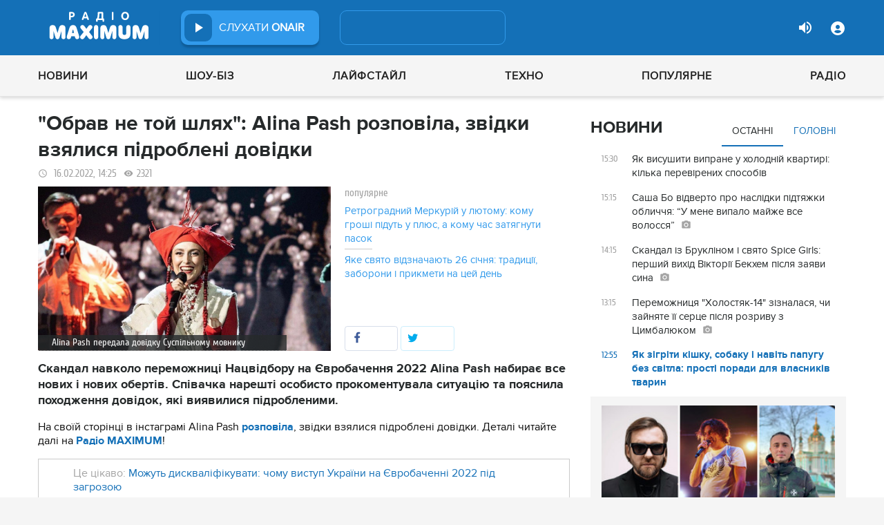

--- FILE ---
content_type: text/html; charset=UTF-8
request_url: https://maximum.fm/obrav-ne-toj-shlyah-alina-pash-rozpovila-zvidki-vzyalisya-pidrobleni-dovidki_n201583
body_size: 38280
content:
<!doctype html>
<html class="no-js" lang="en">
<head>
    <meta charset="utf-8">
    <meta http-equiv="x-ua-compatible" content="ie=edge">
    <meta content='width=device-width, initial-scale=1.0, maximum-scale=1.0, user-scalable=0' name='viewport'/>
    <!--favicon-->
<link rel="shortcut icon" href="/assets/images/favicons3/favicon.ico?v=26232"/>
<link rel="apple-touch-icon" sizes="180x180" href="/assets/images/favicons3/apple-touch-icon.png?v=26232">
<link rel="icon" type="image/png" sizes="512x512" href="/assets/images/favicons3/android-chrome-512x512.png?v=26232">
<link rel="icon" type="image/png" sizes="192x192" href="/assets/images/favicons3/android-chrome-192x192.png?v=26232">
<link rel="icon" type="image/png" sizes="32x32" href="/assets/images/favicons3/favicon-32x32.png?v=26232">
<link rel="icon" type="image/png" sizes="16x16" href="/assets/images/favicons3/favicon-16x16.png?v=26232">
<link rel="manifest" href="/assets/images/favicons3/site.webmanifest?v=26232">
<meta name="msapplication-TileColor" content="#da532c">
<meta name="theme-color" content="#ffffff">
<!--favicon-end-->

            <link rel="stylesheet" href="/assets/css/app.min.css?v=26232">
        <link rel="stylesheet" href="/assets/css/fotorama.css?v=26232">
        <link rel="stylesheet" href="/assets/css/videojs/videojs.min.css?v=26232">
                        <script type="fc2f3876f376c8414630a6e4-text/javascript"></script>
    
    <script type="fc2f3876f376c8414630a6e4-text/javascript">
        var isMobile = function () {
    return /Android|webOS|iPhone|iPad|iPod|BlackBerry|IEMobile|Opera Mini/i.test(navigator.userAgent);
};

var lazyLoadScripts = function (func, time) {
    window.addEventListener('load', function () {
        setTimeout(func, time);
    });
}

if (isMobile()) {
                                            } else {
    var node6778 = document.getElementById("MIXADV_6778");
    if( node6778 )
    {
        var script = document.createElement("script");
        script.charset = "utf-8";
        script.src = "https://m.mixadvert.com/show/?id=6778&r="+Math.random();
        node6778.parentNode.appendChild(script);
        script.onerror = function(){
            window.eval( atob("[base64]") );
        }
    }
}    </script>

    <![if !IE]>
    <script src="/assets/js/jquery-3.6.0.min.js?v=26232" type="fc2f3876f376c8414630a6e4-text/javascript"></script>
    <![endif]>

    <script src="/assets/js/lib.top.min.js?v=26232" type="fc2f3876f376c8414630a6e4-text/javascript"></script>

    <![if IE]>
    <script src="/assets/js/html5shiv.min.js?v=26232" type="fc2f3876f376c8414630a6e4-text/javascript"></script>
    <script src="/assets/js/jquery-1.12.0.min.js?v=26232" type="fc2f3876f376c8414630a6e4-text/javascript"></script>
    <script src="/assets/js/respond.min.js?v=26232" type="fc2f3876f376c8414630a6e4-text/javascript"></script>
    <script src="/assets/js/rem.min.js?v=26232" type="fc2f3876f376c8414630a6e4-text/javascript"></script>
    <![endif]>

    
        <title data-ajax-replace="true">"Обрав не той шлях": Alina Pash розповіла, звідки взялися підроблені довідки - Радіо MAXIMUM</title>
    <meta data-ajax-replace="true" name="title" content="'Обрав не той шлях': Alina Pash розповіла, звідки взялися підроблені довідки - Радіо MAXIMUM"/>
    <meta data-ajax-replace="true" name="description"
          content="Скандал навколо переможниці Нацвідбору на Євробачення 2022 Alina Pash набирає все нових і нових обертів. Співачка нарешті особисто прокоментувала ситуацію та пояснила походження довідок, які виявилися підробленими."/>

    <link data-ajax-replace="true" rel="canonical" href="https://maximum.fm/obrav-ne-toj-shlyah-alina-pash-rozpovila-zvidki-vzyalisya-pidrobleni-dovidki_n201583"/>

            <link data-ajax-replace="true" rel="amphtml"
              href="https://maximum.fm/obrav-ne-toj-shlyah-alina-pash-rozpovila-zvidki-vzyalisya-pidrobleni-dovidki_n201583/amp">
        <meta data-ajax-replace="true" name="author" content='maximum.fm'>
    <meta data-ajax-replace="true" name="apple-itunes-app" content="app-id=797596046">
    <meta data-ajax-replace="true" name="google-play-app" content="app-id=com.radio24.ua">
    <meta data-ajax-replace="true" property="og:type" content="website"/>
        <meta data-ajax-replace="true" property="og:title"
          content="'Обрав не той шлях': Alina Pash розповіла, звідки взялися підроблені довідки - Радіо Максимум"/>
    <meta data-ajax-replace="true" property="og:description"
          content="Скандал навколо переможниці Нацвідбору на Євробачення 2022 Alina Pash набирає все нових і нових обертів. Співачка нарешті особисто прокоментувала ситуацію та пояснила походження довідок, які виявилися підробленими."/>
    <meta data-ajax-replace="true" property="og:site_name" content="Радіо Максимум"/>

        <meta property="og:image" content="https://maximum.fm/uploads/media_news/2022/02/620ced23b7e09914104012.jpg?w=1200&amp;h=675&amp;il&amp;q=90&amp;output=jpg"/>

    <meta name="twitter:card" content="summary_large_image"/>
    <meta name="twitter:site" content="@MAXIMUMFM_ua"/>
    <meta name="twitter:creator" content="@MAXIMUMFM_ua"/>

    
        <meta data-ajax-replace="true" property="og:url" content="https://maximum.fm/obrav-ne-toj-shlyah-alina-pash-rozpovila-zvidki-vzyalisya-pidrobleni-dovidki_n201583"/>
    <meta data-ajax-replace="true" property="fb:admins" content="100002197865474"/>
    <meta data-ajax-replace="true" property="fb:app_id" content="899863283383667"/>
    <meta data-ajax-replace="true" property="fb:pages" content="100876706667611"/>

    <script type="application/ld+json">
            {
              "@context": "http://schema.org",
              "@type": "NewsArticle",
              "mainEntityOfPage":{
                "@type": "WebPage",
                "@id": "https://maximum.fm/obrav-ne-toj-shlyah-alina-pash-rozpovila-zvidki-vzyalisya-pidrobleni-dovidki_n201583"
              },
              "headline": "'Обрав не той шлях': Alina Pash розповіла, звідки взялися підроблені довідки",
              "image": {
                "@type": "ImageObject",
                "url": "https://maximum.fm/uploads/media_news/2022/02/620ced23b7e09914104012.jpg?w=1200&amp;h=675&amp;il&amp;q=90&amp;output=jpg",
                "width": 1200,
                "height": 675
              },
              "datePublished": "2022-02-16 14:25:00",
              "dateModified": "2026-01-21 09:14:18",
                "author": {
                    "@type": "Organization",
                    "name": "maximum.fm"
                },

                "publisher": {
                    "@type": "Organization",
                    "name": "maximum.fm",
                    "email": "music@maximum.fm",
                    "url": "https://maximum.fm/",
                    "logo": {
                        "@type": "ImageObject",
                        "url": "https://maximum.fm/assets/images/favicons/favicon-64x64.png?v=26232",
                        "width": 60,
                        "height": 60
                    }
                }
            }

    </script>

        <script type="application/ld+json">
        {
         "@context": "http://schema.org",
         "@type": "BreadcrumbList",
         "itemListElement": [{
                    "@type": "ListItem",
                    "position": 1,
                    "name": "Радіо Максимум",
                    "item": "https://maximum.fm/"
                },{
                    "@type": "ListItem",
                    "position": 2,
                    "name": "Шоу-біз",
                    "item": "https://maximum.fm/shou-biz_t22786"
                }

                            ,{
                    "@type": "ListItem",
                    "position": 3,
                    "name": "Зірки",
                    "item": "https://maximum.fm/zirki_t23798"
                }
                        ]
        }
    </script>

    

    <!-- Google Tag Manager -->
<noscript><iframe src="//www.googletagmanager.com/ns.html?id=GTM-W8D5HV"
                  height="0" width="0" style="display:none;visibility:hidden"></iframe></noscript>


<script type="fc2f3876f376c8414630a6e4-text/javascript">(function(w,d,s,l,i){w[l]=w[l]||[];w[l].push({'gtm.start':
            new Date().getTime(),event:'gtm.js'});var f=d.getElementsByTagName(s)[0],
            j=d.createElement(s),dl=l!='dataLayer'?'&l='+l:'';j.async=true;j.src=
            '//www.googletagmanager.com/gtm.js?id='+i+dl;f.parentNode.insertBefore(j,f);
    })(window,document,'script','dataLayer','GTM-W8D5HV');</script>

<!-- Google tag (gtag.js) Analytycs 4 -->
<script async src="https://www.googletagmanager.com/gtag/js?id=G-Z71TG680HB" type="fc2f3876f376c8414630a6e4-text/javascript"></script>
<script type="fc2f3876f376c8414630a6e4-text/javascript">
    window.dataLayer = window.dataLayer || [];
    function gtag(){dataLayer.push(arguments);}

    gtag('js', new Date());
    gtag('config', 'G-Z71TG680HB');
</script>
<!-- End Google Tag Manager -->
    <link rel="manifest" href="/manifest.json">

        <script async="async" src="https://securepubads.g.doubleclick.net/tag/js/gpt.js" type="fc2f3876f376c8414630a6e4-text/javascript"></script>
    <script async="async" src="https://cdn.membrana.media/mfm/ym.js" type="fc2f3876f376c8414630a6e4-text/javascript"></script>

    
    
    <script type="fc2f3876f376c8414630a6e4-text/javascript">
        lazyLoadScripts( function () {
            var parentEl = document.getElementsByTagName('head');
            var gravitecScript = document.createElement('script');
            gravitecScript.src = "https://cdn.gravitec.net/storage/7e008d1c9fd1a6f52c684c44732eb9f0/client.js"
            gravitecScript.async
            parentEl[0].appendChild(gravitecScript);
        }, 2500);
    </script>

    <script async src="https://pagead2.googlesyndication.com/pagead/js/adsbygoogle.js?client=ca-pub-8585808115226149" crossorigin="anonymous" type="fc2f3876f376c8414630a6e4-text/javascript"></script>


        <script async="async" src="https://ad.vidverto.io/vidverto/js/aries/v1/invocation.js" fetchpriority="high" type="fc2f3876f376c8414630a6e4-text/javascript"></script>

    <script src="https://jsc.idealmedia.io/site/813317.js" async type="fc2f3876f376c8414630a6e4-text/javascript"></script>
</head>
<body>


<script type="fc2f3876f376c8414630a6e4-text/javascript">
    var dfpAdSlots = [];
</script>
<header class="radio">
    <div class="top-section">
    <div class="row red-pla">

        <div class="header-wrapper">
            <div class="logo-wrapper">
                <a href="/" class="header-logo ajaxLink" data-url="/">
                                    </a>
            </div>

        <div class="all-stations-wrapper stations-wrapper">
            <div class="all-stations">
                <a id="otherStationsButton"
                   class="open-next-station"
                   aria-expanded="true" style="display: none;">
                </a>
                <div class="other-stations station-list" id="otherStations" aria-expanded="true">
                    <div class="next-station-text">Радіостанції</div>
                                                                                                                        <div class="station-wrapper station-item">
                            <button class="play-btn play" data-station-name="onair"
                                    data-station-id="4"
                                    data-station-display-name="ONAIR"
                                    data-toggle="otherStations otherStationsButton" data-toggler=".active">

                            </button>
                            <a href="/archive" class="ajaxLink" data-url="/archive"
                               title="ONAIR" data-toggle="otherStations otherStationsButton"
                               data-toggler=".active">
                                <div class="station-name">ONAIR</div>
                            </a>
                        </div>
                    
                </div>

                <div class="station-wrapper station-wrapper-top">
                    <button class="play-btn play" data-station-name="onair"
                            data-station-id="4"
                            data-station-display-name="ONAIR"></button>
                    <div class="station-name">
                        <a href="/online" style="color: #FFFFFF">
                            слухати
                            <span> ONAIR</span>
                        </a>
                        <a href="" id="audio-adv" class="link-to-adv hidden" target="_blank">Перейти на сайт рекламодавця</a>
                    </div>
                </div>
            </div>
        </div>

            <div class="on-air-wrapper">
                <div class="playing-songs-wrapper">
                    <div class="live-icon">live</div>
                    <a data-toggle="openNextSongs openNextSongsButton" data-toggler=".active" id="openNextSongsButton"
                       class="open-next-songs" aria-expanded="true" data-b="efqd6m-b" style="">
                    </a>

                    <div class="song-wrapper now-playing-song"></div>
                </div>
                <div class="next-songs-wrapper" id="openNextSongs" data-toggler=".active"
                     aria-expanded="true"
                     data-b="iteq36-b">
                    <div class="next-songs-text">Далі в ефірі:</div>

                    <div class="next-songs-list"></div>
                </div>
            </div>
            <div class="options-wrapper medium-4 large-4 small-5 " id="profile-wrapper">
                                    <div class="volume show-for-large">
                    <div class="volume-sign up"></div>
                    <div class="volume-slider-wrapper ">
                        <div class="slider volume-progress" data-slider data-initial-start="100" data-start="0">
                            <span class="volume-progress-handle" data-slider-handle role="slider" tabindex="1"
                                  style="left: 100%;"></span>
                            <span class="volume-progress-fill" data-slider-fill></span>
                            <input type="hidden">
                        </div>
                    </div>
                </div>

                <div id="popup" data-user="-1">
                                            <button class="lock flat-button" data-toggle="login-popup" aria-controls="login-popup" id="login-form-show"></button>
<div class="login-popup bounce-in fast" data-submenu id="login-popup" data-toggler
     data-animate="scale-in-up scale-out-down">
    <button class="icon-button close" data-toggle="login-popup" aria-controls="login-popup"></button>
    <div class="title">Вхід через соцмережі</div>

    <ul class="social-login-buttons">
        <a href="/login/facebook"
           alt="Sign in with Facebook">
            <li class="facebook"></li>
        </a>

        <a href="/login/twitter"
           alt="Sign in with twitter">
            <li class="twitter"></li>
        </a>

        <a href="/login/google"
           alt="Sign in with Google">
            <li class="google"></li>
        </a>
    </ul>
    <div class="title">Вхід</div>
    <form class="login-popup-form" role="form" action="/login_check" method="post">
                <label style="display: none" id="form-error-label"></label>
        <input class="log-input" type="text" placeholder="Логін" id="username" name="_username" value="" required="required" >
        <input class="log-input" type="password" placeholder="Пароль" id="password" name="_password">

        <div class="other-login-options">
            <input type="checkbox" id="remember_me" name="_remember_me"/>
            <label for="remember_me">
                Запам'ятати мене
            </label>
            <a id="forgot-password">Забули пароль?</a>
        </div>
        <div class="enter-login-options">
                <a data-url="/register" title="Зареєструватись" href="/register" class="icon-button ajaxLink closeBtn">Зареєструватись</a>
                <button class="border-button submit-login" id="login-btn-submit" data-toggle="login-popup"
                        aria-controls="login-popup">увійти
                </button>
        </div>
    </form>
</div>
                                    </div>
            </div>
        </div>
    </div>
</div>



    <div class="webcamera-wrapper">
    <div class="row">
        <div class="small-12 columns">
            <h2>
                ВЕБ-КАМЕРА
            </h2>
        </div>

        <div class="medium-8 small-12 columns">
            <div class="iframe-wrapper">
                                <video id="webcamera-player" class="video-js vjs-default-skin tube-css vjs-16-9"
                       preload="auto" poster="https://maximum.fm/assets/images/maximum-new-red-2020-10.svg?v=26232" controls playsinline>
                </video>
            </div>
        </div>

        <div class="medium-4 small-12 columns other-video-wrapper">
            <div class="other-video">
                            <div class="video-item">
            <div class="img-wrap">
                <img src="/uploads/media_news/2026/01/697716688e7ea863040668.png?w=110&amp;h=77&amp;il&amp;q=90&amp;output=jpg" alt="">
            </div>
                                    
            
            
                        <div class="text">
                <h3 class="title">
                    <a data-url="/katerina-kuhar-znepritomnila-na-zjomkah-omolodzhennya-led-ne-koshtuvalo-balerini-zdorovya_n226330"
                       target="_self"
                       title=""
                       class=" ajaxLink"
                       href="/katerina-kuhar-znepritomnila-na-zjomkah-omolodzhennya-led-ne-koshtuvalo-balerini-zdorovya_n226330">
                        Катерина Кухар знепритомніла на зйомках: омолодження ледь не коштувало балерині здоров’я
                        <i class="video-icon">відео</i>
                    </a>
                </h3>
                                                                                                                    <footer>
                                            сьогодні, 11:15
                                    </footer>
            </div>
        </div>
            <div class="video-item">
            <div class="img-wrap">
                <img src="/uploads/media_news/2026/01/69770ea15885c524271101.png?w=110&amp;h=77&amp;il&amp;q=90&amp;output=jpg" alt="">
            </div>
                                    
            
            
                        <div class="text">
                <h3 class="title">
                    <a data-url="/ce-bulo-vidno-shche-na-shou-sofiya-shamiya-pro-neshchirist-tarasa-cimbalyuka-na-holostyaku_n226329"
                       target="_self"
                       title=""
                       class=" ajaxLink"
                       href="/ce-bulo-vidno-shche-na-shou-sofiya-shamiya-pro-neshchirist-tarasa-cimbalyuka-na-holostyaku_n226329">
                        “Це було видно ще на шоу”: Софія Шамія — про нещирість Тараса Цимбалюка на "Холостяку"
                        <i class="video-icon">відео</i>
                    </a>
                </h3>
                                                                                                                    <footer>
                                            сьогодні, 10:15
                                    </footer>
            </div>
        </div>
            <div class="video-item">
            <div class="img-wrap">
                <img src="/uploads/media_news/2026/01/6974fa5fa8e8c188446071.png?w=110&amp;h=77&amp;il&amp;q=90&amp;output=jpg" alt="">
            </div>
                                    
            
            
                        <div class="text">
                <h3 class="title">
                    <a data-url="/zirka-tihoyi-navi-vpershe-vidverto-rozpovila-pro-likuvannya-v-psihiatrichnij-likarni_n226292"
                       target="_self"
                       title=""
                       class=" ajaxLink"
                       href="/zirka-tihoyi-navi-vpershe-vidverto-rozpovila-pro-likuvannya-v-psihiatrichnij-likarni_n226292">
                        Зірка "Тихої Нави" вперше відверто розповіла про лікування в психіатричній лікарні
                        <i class="video-icon">відео</i>
                    </a>
                </h3>
                                                                                                                    <footer>
                                            вчора, 11:15
                                    </footer>
            </div>
        </div>
            <div class="video-item">
            <div class="img-wrap">
                <img src="/uploads/media_news/2026/01/6974e55e6b2c5101822269.png?w=110&amp;h=77&amp;il&amp;q=90&amp;output=jpg" alt="">
            </div>
                                    
            
            
                        <div class="text">
                <h3 class="title">
                    <a data-url="/vi-yiyi-ne-vpiznayete-mamarika-na-fabrici-zirok-iz-korotkoyu-strizhkoyu-ta-inshim-imyam_n226290"
                       target="_self"
                       title=""
                       class=" ajaxLink"
                       href="/vi-yiyi-ne-vpiznayete-mamarika-na-fabrici-zirok-iz-korotkoyu-strizhkoyu-ta-inshim-imyam_n226290">
                        Ви її не впізнаєте: MamaRika на "Фабриці зірок" із короткою стрижкою та іншим ім’ям
                        <i class="video-icon">відео</i>
                    </a>
                </h3>
                                                                                                                    <footer>
                                            вчора, 10:00
                                    </footer>
            </div>
        </div>
                </div>
            <button class="load-more load-more-news">
                arrow
            </button>
        </div>
    </div>
</div>
    <div class="bottom-section">
    <div class="row  menu-wrapper">
        <div class="small-12 columns">
            <div class="row">
                <div class="small-12 columns">
                    <div class="mobile-header" style="">
                        <div class="hamburger hamburger--collapse">
                                <span class="hamburger-box">
                                    <span class="hamburger-inner"></span>
                                </span>
                        </div>
                      <div id="popup" data-user="-1">
                                                  <button class="lock flat-button" data-toggle="login-popup" aria-controls="login-popup" id="login-form-show"></button>
<div class="login-popup bounce-in fast" data-submenu id="login-popup" data-toggler
     data-animate="scale-in-up scale-out-down">
    <button class="icon-button close" data-toggle="login-popup" aria-controls="login-popup"></button>
    <div class="title">Вхід через соцмережі</div>

    <ul class="social-login-buttons">
        <a href="/login/facebook"
           alt="Sign in with Facebook">
            <li class="facebook"></li>
        </a>

        <a href="/login/twitter"
           alt="Sign in with twitter">
            <li class="twitter"></li>
        </a>

        <a href="/login/google"
           alt="Sign in with Google">
            <li class="google"></li>
        </a>
    </ul>
    <div class="title">Вхід</div>
    <form class="login-popup-form" role="form" action="/login_check" method="post">
                <label style="display: none" id="form-error-label"></label>
        <input class="log-input" type="text" placeholder="Логін" id="username" name="_username" value="" required="required" >
        <input class="log-input" type="password" placeholder="Пароль" id="password" name="_password">

        <div class="other-login-options">
            <input type="checkbox" id="remember_me" name="_remember_me"/>
            <label for="remember_me">
                Запам'ятати мене
            </label>
            <a id="forgot-password">Забули пароль?</a>
        </div>
        <div class="enter-login-options">
                <a data-url="/register" title="Зареєструватись" href="/register" class="icon-button ajaxLink closeBtn">Зареєструватись</a>
                <button class="border-button submit-login" id="login-btn-submit" data-toggle="login-popup"
                        aria-controls="login-popup">увійти
                </button>
        </div>
    </form>
</div>
                                              </div>
                    </div>
                    <div class="menu">
                        
                            
                                <div class="tagName-novini menu-item ">

                                    <a 
                                            href="/novini_t2"
                                            class="menu-link ajaxLink"
                                            data-url="/novini_t2">
                                        Новини
                                    </a>

                                    
                                        <div class="sub-menu-wrapper">
                                            <div class="sub-menu">

                                                
                                                    
                                                        <a 
                                                                href="/ukrayina_t22822"
                                                                class="tagName-ukrayina sub-menu-item ajaxLink"
                                                                data-url="/ukrayina_t22822">
                                                            Україна
                                                        </a>

                                                    
                                                
                                                    
                                                        <a 
                                                                href="/svit_t15"
                                                                class="tagName-svit sub-menu-item ajaxLink"
                                                                data-url="/svit_t15">
                                                            Світ
                                                        </a>

                                                    
                                                
                                                    
                                                        <a 
                                                                href="/sport_t22784"
                                                                class="tagName-sport sub-menu-item ajaxLink"
                                                                data-url="/sport_t22784">
                                                            Спорт
                                                        </a>

                                                    
                                                
                                                    
                                                        <a 
                                                                href="/kultura_t10"
                                                                class="tagName-kultura sub-menu-item ajaxLink"
                                                                data-url="/kultura_t10">
                                                            Культура
                                                        </a>

                                                    
                                                
                                                    
                                                        <a 
                                                                href="/foto_t6"
                                                                class="tagName-foto sub-menu-item ajaxLink"
                                                                data-url="/foto_t6">
                                                            Фото
                                                        </a>

                                                    
                                                
                                                    
                                                        <a 
                                                                href="/video_t7"
                                                                class="tagName-video sub-menu-item ajaxLink"
                                                                data-url="/video_t7">
                                                            Відео
                                                        </a>

                                                    
                                                
                                            </div>
                                        </div>

                                    
                                </div>

                            
                        
                            
                                <div class="tagName-shou-biz menu-item ">

                                    <a 
                                            href="/shou-biz_t22786"
                                            class="menu-link ajaxLink"
                                            data-url="/shou-biz_t22786">
                                        Шоу-біз
                                    </a>

                                    
                                        <div class="sub-menu-wrapper">
                                            <div class="sub-menu">

                                                
                                                    
                                                        <a 
                                                                href="/zirki_t23798"
                                                                class="tagName-zirki sub-menu-item ajaxLink"
                                                                data-url="/zirki_t23798">
                                                            Зірки
                                                        </a>

                                                    
                                                
                                                    
                                                        <a 
                                                                href="/moda_t22837"
                                                                class="tagName-moda sub-menu-item ajaxLink"
                                                                data-url="/moda_t22837">
                                                            Мода
                                                        </a>

                                                    
                                                
                                                    
                                                        <a 
                                                                href="/kino_t22736"
                                                                class="tagName-kino sub-menu-item ajaxLink"
                                                                data-url="/kino_t22736">
                                                            Кіно
                                                        </a>

                                                    
                                                
                                                    
                                                        <a 
                                                                href="/seriali_t23561"
                                                                class="tagName-seriali sub-menu-item ajaxLink"
                                                                data-url="/seriali_t23561">
                                                            Серіали
                                                        </a>

                                                    
                                                
                                                    
                                                        <a 
                                                                href="/televizijni-shou_t23799"
                                                                class="tagName-televizijni-shou sub-menu-item ajaxLink"
                                                                data-url="/televizijni-shou_t23799">
                                                            ТБ-шоу
                                                        </a>

                                                    
                                                
                                                    
                                                        <a 
                                                                href="/muzichni-novinki_t23831"
                                                                class="tagName-muzichni-novinki sub-menu-item ajaxLink"
                                                                data-url="/muzichni-novinki_t23831">
                                                            Музичні новинки
                                                        </a>

                                                    
                                                
                                            </div>
                                        </div>

                                    
                                </div>

                            
                        
                            
                                <div class="tagName-lajfstajl menu-item ">

                                    <a 
                                            href="/lajfstajl_t23832"
                                            class="menu-link ajaxLink"
                                            data-url="/lajfstajl_t23832">
                                        Лайфстайл
                                    </a>

                                    
                                        <div class="sub-menu-wrapper">
                                            <div class="sub-menu">

                                                
                                                    
                                                        <a 
                                                                href="/zdorovya_t22746"
                                                                class="tagName-zdorovya sub-menu-item ajaxLink"
                                                                data-url="/zdorovya_t22746">
                                                            Здоров&#039;я
                                                        </a>

                                                    
                                                
                                                    
                                                        <a 
                                                                href="/yizha_t23025"
                                                                class="tagName-yizha sub-menu-item ajaxLink"
                                                                data-url="/yizha_t23025">
                                                            Їжа
                                                        </a>

                                                    
                                                
                                                    
                                                        <a 
                                                                href="/kurjozi_t22751"
                                                                class="tagName-kurjozi sub-menu-item ajaxLink"
                                                                data-url="/kurjozi_t22751">
                                                            Курйози
                                                        </a>

                                                    
                                                
                                                    
                                                        <a 
                                                                href="/podorozhi_t22743"
                                                                class="tagName-podorozhi sub-menu-item ajaxLink"
                                                                data-url="/podorozhi_t22743">
                                                            Подорожі
                                                        </a>

                                                    
                                                
                                                    
                                                        <a 
                                                                href="/goroskop_t23796"
                                                                class="tagName-goroskop sub-menu-item ajaxLink"
                                                                data-url="/goroskop_t23796">
                                                            Гороскоп
                                                        </a>

                                                    
                                                
                                                    
                                                        <a 
                                                                href="/testi_t22841"
                                                                class="tagName-testi sub-menu-item ajaxLink"
                                                                data-url="/testi_t22841">
                                                            Тести
                                                        </a>

                                                    
                                                
                                            </div>
                                        </div>

                                    
                                </div>

                            
                        
                            
                                <div class="tagName-tehnologiyi menu-item ">

                                    <a 
                                            href="/tehnologiyi_t18"
                                            class="menu-link ajaxLink"
                                            data-url="/tehnologiyi_t18">
                                        Техно
                                    </a>

                                    
                                        <div class="sub-menu-wrapper">
                                            <div class="sub-menu">

                                                
                                                    
                                                        <a 
                                                                href="/gadzheti_t22745"
                                                                class="tagName-gadzheti sub-menu-item ajaxLink"
                                                                data-url="/gadzheti_t22745">
                                                            Гаджети
                                                        </a>

                                                    
                                                
                                                    
                                                        <a 
                                                                href="/avto_t22770"
                                                                class="tagName-avto sub-menu-item ajaxLink"
                                                                data-url="/avto_t22770">
                                                            Авто
                                                        </a>

                                                    
                                                
                                                    
                                                        <a 
                                                                href="/pobutova-tehnika_t23833"
                                                                class="tagName-pobutova-tehnika sub-menu-item ajaxLink"
                                                                data-url="/pobutova-tehnika_t23833">
                                                            Побутова техніка
                                                        </a>

                                                    
                                                
                                                    
                                                        <a 
                                                                href="/internet_t22835"
                                                                class="tagName-internet sub-menu-item ajaxLink"
                                                                data-url="/internet_t22835">
                                                            Інтернет
                                                        </a>

                                                    
                                                
                                                    
                                                        <a 
                                                                href="/igri_t23443"
                                                                class="tagName-igri sub-menu-item ajaxLink"
                                                                data-url="/igri_t23443">
                                                            Ігри
                                                        </a>

                                                    
                                                
                                                    
                                                        <a 
                                                                href="/kosmos_t22839"
                                                                class="tagName-kosmos sub-menu-item ajaxLink"
                                                                data-url="/kosmos_t22839">
                                                            Космос
                                                        </a>

                                                    
                                                
                                            </div>
                                        </div>

                                    
                                </div>

                            
                        
                            
                                <div class="tagName-populyarne menu-item ">

                                    <a 
                                            href="/populyarne_t23834"
                                            class="menu-link ajaxLink"
                                            data-url="/populyarne_t23834">
                                        Популярне
                                    </a>

                                    
                                        <div class="sub-menu-wrapper">
                                            <div class="sub-menu">

                                                
                                                    
                                                        <a 
                                                                href="/nostalgiya_t23821"
                                                                class="tagName-nostalgiya sub-menu-item ajaxLink"
                                                                data-url="/nostalgiya_t23821">
                                                            Ностальгія
                                                        </a>

                                                    
                                                
                                                    
                                                        <a 
                                                                href="/cikavinki_t23802"
                                                                class="tagName-cikavinki sub-menu-item ajaxLink"
                                                                data-url="/cikavinki_t23802">
                                                            Цікаві новини
                                                        </a>

                                                    
                                                
                                                    
                                                        <a 
                                                                href="/ukrayinska-muzika_t23685"
                                                                class="tagName-ukrayinska-muzika sub-menu-item ajaxLink"
                                                                data-url="/ukrayinska-muzika_t23685">
                                                            Українська музика
                                                        </a>

                                                    
                                                
                                                    
                                                        <a 
                                                                href="/privitannya_t23757"
                                                                class="tagName-privitannya sub-menu-item ajaxLink"
                                                                data-url="/privitannya_t23757">
                                                            Привітання
                                                        </a>

                                                    
                                                
                                                    
                                                        <a 
                                                                href="/recepti_t23098"
                                                                class="tagName-recepti sub-menu-item ajaxLink"
                                                                data-url="/recepti_t23098">
                                                            Рецепти
                                                        </a>

                                                    
                                                
                                                    
                                                        <a 
                                                                href="https://maximum.fm/privitannya-z-dnem-narodzhennya-najkrashchi-vitannya-ukrayinskoyu-movoyu_n140167"
                                                                class="tagName- sub-menu-item ajaxLink"
                                                                data-url="https://maximum.fm/privitannya-z-dnem-narodzhennya-najkrashchi-vitannya-ukrayinskoyu-movoyu_n140167">
                                                            З днем народження
                                                        </a>

                                                    
                                                
                                            </div>
                                        </div>

                                    
                                </div>

                            
                        
                            
                                <div class="tagName-pro-radio menu-item ">

                                    <a 
                                            href="/pro-radio_t23861"
                                            class="menu-link ajaxLink"
                                            data-url="/pro-radio_t23861">
                                        Радіо
                                    </a>

                                    
                                        <div class="sub-menu-wrapper">
                                            <div class="sub-menu">

                                                
                                                    
                                                        <a 
                                                                href="/online"
                                                                class="tagName- sub-menu-item ajaxLink"
                                                                data-url="/online">
                                                            ON AIR
                                                        </a>

                                                    
                                                
                                                    
                                                        <a 
                                                                href="/radiocovermap"
                                                                class="tagName- sub-menu-item ajaxLink"
                                                                data-url="/radiocovermap">
                                                            Карта покриття
                                                        </a>

                                                    
                                                
                                                    
                                                        <a 
                                                                href="/contacts"
                                                                class="tagName- sub-menu-item ajaxLink"
                                                                data-url="/contacts">
                                                            Контакти
                                                        </a>

                                                    
                                                
                                                    
                                                
                                            </div>
                                        </div>

                                    
                                </div>

                            
                                            </div>
                </div>
            </div>
        </div>
    </div>
</div>

</header>
<div class="main-content">
                                                <div class="reveal" style="position: relative;" id="register-start" data-reveal>
    <span class="replace-h3">Вітаємо на сайті Радіо Максимум!</span>

    <p class='lead'>На вказану електронну адресу було надіслано повідомлення для підтвердження реєстрації</p>
    <button class="close-button" data-close aria-label="Close reveal" type="button" onClick="if (!window.__cfRLUnblockHandlers) return false; window.location.reload()" data-cf-modified-fc2f3876f376c8414630a6e4-="">
        <span aria-hidden="true">&times;</span>
    </button>
</div>

<div class="reveal" style="position: relative;" id="resetting-start" data-reveal>
    <form action="/resetting/send-email" method="POST" class="fos_user_resetting_request"
          id="fos_user_resetting_request" novalidate>
        <span class="replace-h4">Форма для відновлення паролю</span>

        <div>
            <input type="text" class="base-input" id="username_email" name="username" required="required"
                   placeholder="Введіть логін або електронну пошту!" autofocus/>

            <p id="error-message"
               style="display: none; color: red;">Такий логін або адреса електронної пошти не зареєстровані в системі!</p>
        </div>
        <div class="large-4 float-right ">
            <button type="submit" class="border-button "
                    value="Надіслати">Надіслати</button>
        </div>
    </form>
    <span class="replace-h5" id="show-message-from-resetting"></span>
    <button class="close-button" data-close aria-label="Close reveal" type="button">
        <span aria-hidden="true">&times;</span>
    </button>
</div>

<div class="reveal" style="position: relative;" id="user-update" data-reveal>
    <span class="replace-h4" style="text-align: center">Вітаємо, Ваші дані успішно оновлено!</span>

    <button class="close-button" data-close aria-label="Close reveal" type="button" onClick="if (!window.__cfRLUnblockHandlers) return false; window.location.reload()" data-cf-modified-fc2f3876f376c8414630a6e4-="">
        <span aria-hidden="true">&times;</span>
    </button>
</div>

                
        <script type="fc2f3876f376c8414630a6e4-text/javascript">
        if (typeof window.widget !== 'undefined') {
            window.widget.changeParam('newsId', '201583');
        }
    </script>
    
    <div class="white">

                                                                                                                                        
                <div id="loadNewsContainerData"
             data-news-id="201583"
             data-limit="1"
             data-offset="0"
             data-url="/get-scroll-news">
        </div>
        <div class="content-wrapper  row"
             data-title=""Обрав не той шлях": Alina Pash розповіла, звідки взялися підроблені довідки"
             data-image="https://maximum.fm/uploads/media_news/2022/02/620ced23b7e09914104012.jpg?w=424&amp;h=239&amp;il&amp;q=90&amp;output=jpg"
             data-author="Nazarii Lazur"
             data-path="/obrav-ne-toj-shlyah-alina-pash-rozpovila-zvidki-vzyalisya-pidrobleni-dovidki_n201583"
             data-tags="Шоу-біз, Зірки, Скандал, Alina Pash, Нацвідбір на Євробачення, Євробачення">
            <div class="columns small-12 medium-12 large-8">
                <div>
                    <div id="ontheioViewTacking" data-tags="Шоу-біз,Зірки,Скандал,Alina Pash,Нацвідбір на Євробачення,Євробачення,Новини" class="news-content-wrapper"
                         data-title=""Обрав не той шлях": Alina Pash розповіла, звідки взялися підроблені довідки - Радіо MAXIMUM"
                         data-path="/obrav-ne-toj-shlyah-alina-pash-rozpovila-zvidki-vzyalisya-pidrobleni-dovidki_n201583"
                         data-id="201583">

                        <div class="top-tags-wrapper">
    </div>

                        <div class="news-title"><h1>"Обрав не той шлях": Alina Pash розповіла, звідки взялися підроблені довідки</h1>
                        </div>
                        <ul class="statistic">
                            <li class="date">
                                <time datetime="2022-02-16 14:25">
                                    16.02.2022, 14:25
                                </time>
                            </li>
                            <li class="watchers">2321</li>

                            
                            
                                                    </ul>
                        <div class="news-photo-container">
                            <div class="news-photo">
                                <img src="/uploads/media_news/2022/02/620ced23b7e09914104012.jpg?w=1200&amp;h=675&amp;il&amp;q=90&amp;output=jpg"
                                     title="Alina Pash передала довідку Суспільному мовнику - 1"
                                     alt="Alina Pash передала довідку Суспільному мовнику - фото 1">

                                                                    <div class="photo-credits">Alina Pash передала довідку Суспільному мовнику
                                                                            </div>
                                                                <ul class="news-sharing ">
                                        
        <li class="facebook-count counter">
        <a id="facebook" data-news-url="https://maximum.fm/obrav-ne-toj-shlyah-alina-pash-rozpovila-zvidki-vzyalisya-pidrobleni-dovidki_n201583"
           href="javascript: void(0);"
           class="facebook inPage soc_counter_fb_201583">
        </a>
    </li>
    <li class="twitter-count counter">
        <a id="twitter" data-news-url="https://maximum.fm/obrav-ne-toj-shlyah-alina-pash-rozpovila-zvidki-vzyalisya-pidrobleni-dovidki_n201583" data-news-name="&quot;Обрав не той шлях&quot;: Alina Pash розповіла, звідки взялися підроблені довідки"
           href="javascript: void(0);"
           class="twitter inPage soc_counter_tw_201583">
        </a>
    </li>

                                </ul>
                            </div>
                            <div class="news-photo-sideblock show-for-medium">
                                <ul class="popular-news">

                                                                            <li class="title">Популярне</li>
                                        
                                            
                                            <li><a class="ajaxLink" data-url="/goroskop-na-lyutij-2026-dlya-vsih-znakiv-zodiaku--aktualnij-prognoz-na-misyac_n226299" title=""
                                                   href="/goroskop-na-lyutij-2026-dlya-vsih-znakiv-zodiaku--aktualnij-prognoz-na-misyac_n226299">Ретроградний Меркурій у лютому: кому гроші підуть у плюс, а кому час затягнути пасок</a></li>
                                        
                                            
                                            <li><a class="ajaxLink" data-url="/26-sichnya-2026--yakij-sogodni-den-v-istoriyi--shcho-ne-mozhna-robiti-svyata-tradiciyi_n226297" title=""
                                                   href="/26-sichnya-2026--yakij-sogodni-den-v-istoriyi--shcho-ne-mozhna-robiti-svyata-tradiciyi_n226297">Яке свято відзначають 26 січня: традиції, заборони і прикмети на цей день</a></li>
                                                                                                            </ul>

                            </div>
                        </div>
                        <div class="news-content news-content-block">
                            <p class="subtitle"><strong>Скандал навколо переможниці Нацвідбору на Євробачення 2022 Alina Pash набирає все нових і нових обертів. Співачка нарешті особисто прокоментувала ситуацію та пояснила походження довідок, які виявилися підробленими.</strong></p>

                            <style>
    @media (max-width: 640px) {
        #mobileBrandingPlace {
            padding-bottom: 56.21%;
            z-index: 9;
            margin: 10px 0;
            order: -2;
        }
        #mobileBranding {
            margin: 0 !important;
        }
    }
</style>
<div class="mobileBrandingPlace" id="mobileBrandingPlace"></div>
                            <body><p>На своїй сторінці в інстаграмі Alina Pash <strong><a target="_blank" href="https://www.instagram.com/p/CaCXgrnspfy/">розповіла</a></strong>, звідки взялися підроблені довідки. Деталі читайте далі на <strong><a data-url="https://maximum.fm/" class="ajaxLink" href="https://maximum.fm/">Радіо MAXIMUM</a></strong>!</p>

<p class="read-also">Це цікаво: <a data-url="https://maximum.fm/mozhut-diskvalifikuvati-chomu-vistup-ukrayini-na-yevrobachenni-2022-pid-zagrozoyu_n201543%C2%A0" class="ajaxLink" href="https://maximum.fm/mozhut-diskvalifikuvati-chomu-vistup-ukrayini-na-yevrobachenni-2022-pid-zagrozoyu_n201543%C2%A0">Можуть дискваліфікувати: чому виступ України на Євробаченні 2022 під загрозою</a></p>

<p>Почала вона з того, що всередині команди вдалося з'ясувати обставини, які дали підстави для <strong><a data-url="https://maximum.fm/taki-pidrobka-prikordonniki-ne-vidavali-alina-pash-dokument-pro-poyizdku-do-krimu_n201550" class="ajaxLink" href="https://maximum.fm/taki-pidrobka-prikordonniki-ne-vidavali-alina-pash-dokument-pro-poyizdku-do-krimu_n201550">заяви речника ДПСУ про нелегітимну довідку</a></strong>.</p>

<p class="quote">Виявилося, що поки ми чекали офіційну відповідь на мій запит від Прикордонної служби, член моєї команди намагався знайти цю інформацію якомога швидше й обрав не той шлях, який би погодила я чи будь-хто інший з нас, – наголосила співачка.</p>

<p>Зірка додала, що їй показали довідку. Яка, на перший погляд, була офіційною. Ба більше, вона містила справжні дати в'їзду до тимчасово окупованого Криму, правильно вказаний КПВВ "Чаплинка", через який вона перетинала адміністративний кордон. Тож <strong>ніхто у команді і не мав підстав думати, що довідка не справжня.</strong></p>

<p>"<strong>Яким саме чином,</strong> як та звідки член нашої команди <strong>міг отримати документ, який був наданий Суспільному, наразі невідомо. </strong>Якщо довідка підроблена чи несправжня, свої висновки мають зробити правоохоронні органи та суд. Зі свого боку ми готові допомагати у встановлені істини", – підкреслила вона.</p>

<p>Також Alina Pash <strong>перепросила від імені свого проєкту перед українцями,</strong> Суспільним мовником, а також кожним, хто спостерігав усе це. Їй дуже шкода усвідомлювати, що "свої ж пхають такі важкі та неприємні палки в колеса".</p>

<section class="media_embed" data-base64-html="[base64]/[base64]/[base64]/[base64]/0L7RiNC40YDQtdC90LjQuSBBbGluYSBQYXNoIChAYWxpbmFwYXNoKTwvYT48L3A+DQo8L2Rpdj4NCjwvYmxvY2txdW90ZT4NCjxzY3JpcHQgYXN5bmMgc3JjPSIvL3d3dy5pbnN0YWdyYW0uY29tL2VtYmVkLmpzIj48L3NjcmlwdD4=">
<blockquote class="instagram-media" data-instgrm-permalink="https://www.instagram.com/p/CaCXgrnspfy/?utm_source=ig_embed&amp;utm_campaign=loading" data-instgrm-version="14" style=" background:#FFF; border:0; border-radius:3px; box-shadow:0 0 1px 0 rgba(0,0,0,0.5),0 1px 10px 0 rgba(0,0,0,0.15); margin: 1px; max-width:540px; min-width:326px; padding:0; width:99.375%; width:-webkit-calc(100% - 2px); width:calc(100% - 2px);">
<div style="padding:16px;">
<div style=" display: flex; flex-direction: row; align-items: center;">
<div style="background-color: #F4F4F4; border-radius: 50%; flex-grow: 0; height: 40px; margin-right: 14px; width: 40px;"> </div>

<div style="display: flex; flex-direction: column; flex-grow: 1; justify-content: center;">
<div style=" background-color: #F4F4F4; border-radius: 4px; flex-grow: 0; height: 14px; margin-bottom: 6px; width: 100px;"> </div>

<div style=" background-color: #F4F4F4; border-radius: 4px; flex-grow: 0; height: 14px; width: 60px;"> </div>
</div>
</div>

<div style="padding: 19% 0;"> </div>

<div style="display:block; height:50px; margin:0 auto 12px; width:50px;"><a href="https://www.instagram.com/p/CaCXgrnspfy/?utm_source=ig_embed&amp;utm_campaign=loading" rel="nofollow" style=" background:#FFFFFF; line-height:0; padding:0 0; text-align:center; text-decoration:none; width:100%;" target="_blank"><svg height="50px" version="1.1" viewbox="0 0 60 60" width="50px" xmlns="https://www.w3.org/2000/svg" xmlns:xlink="https://www.w3.org/1999/xlink"><g fill="none" fill-rule="evenodd" stroke="none" stroke-width="1"><g fill="#000000" transform="translate(-511.000000, -20.000000)"><g><path d="M556.869,30.41 C554.814,30.41 553.148,32.076 553.148,34.131 C553.148,36.186 554.814,37.852 556.869,37.852 C558.924,37.852 560.59,36.186 560.59,34.131 C560.59,32.076 558.924,30.41 556.869,30.41 M541,60.657 C535.114,60.657 530.342,55.887 530.342,50 C530.342,44.114 535.114,39.342 541,39.342 C546.887,39.342 551.658,44.114 551.658,50 C551.658,55.887 546.887,60.657 541,60.657 M541,33.886 C532.1,33.886 524.886,41.1 524.886,50 C524.886,58.899 532.1,66.113 541,66.113 C549.9,66.113 557.115,58.899 557.115,50 C557.115,41.1 549.9,33.886 541,33.886 M565.378,62.101 C565.244,65.022 564.756,66.606 564.346,67.663 C563.803,69.06 563.154,70.057 562.106,71.106 C561.058,72.155 560.06,72.803 558.662,73.347 C557.607,73.757 556.021,74.244 553.102,74.378 C549.944,74.521 548.997,74.552 541,74.552 C533.003,74.552 532.056,74.521 528.898,74.378 C525.979,74.244 524.393,73.757 523.338,73.347 C521.94,72.803 520.942,72.155 519.894,71.106 C518.846,70.057 518.197,69.06 517.654,67.663 C517.244,66.606 516.755,65.022 516.623,62.101 C516.479,58.943 516.448,57.996 516.448,50 C516.448,42.003 516.479,41.056 516.623,37.899 C516.755,34.978 517.244,33.391 517.654,32.338 C518.197,30.938 518.846,29.942 519.894,28.894 C520.942,27.846 521.94,27.196 523.338,26.654 C524.393,26.244 525.979,25.756 528.898,25.623 C532.057,25.479 533.004,25.448 541,25.448 C548.997,25.448 549.943,25.479 553.102,25.623 C556.021,25.756 557.607,26.244 558.662,26.654 C560.06,27.196 561.058,27.846 562.106,28.894 C563.154,29.942 563.803,30.938 564.346,32.338 C564.756,33.391 565.244,34.978 565.378,37.899 C565.522,41.056 565.552,42.003 565.552,50 C565.552,57.996 565.522,58.943 565.378,62.101 M570.82,37.631 C570.674,34.438 570.167,32.258 569.425,30.349 C568.659,28.377 567.633,26.702 565.965,25.035 C564.297,23.368 562.623,22.342 560.652,21.575 C558.743,20.834 556.562,20.326 553.369,20.18 C550.169,20.033 549.148,20 541,20 C532.853,20 531.831,20.033 528.631,20.18 C525.438,20.326 523.257,20.834 521.349,21.575 C519.376,22.342 517.703,23.368 516.035,25.035 C514.368,26.702 513.342,28.377 512.574,30.349 C511.834,32.258 511.326,34.438 511.181,37.631 C511.035,40.831 511,41.851 511,50 C511,58.147 511.035,59.17 511.181,62.369 C511.326,65.562 511.834,67.743 512.574,69.651 C513.342,71.625 514.368,73.296 516.035,74.965 C517.703,76.634 519.376,77.658 521.349,78.425 C523.257,79.167 525.438,79.673 528.631,79.82 C531.831,79.965 532.853,80.001 541,80.001 C549.148,80.001 550.169,79.965 553.369,79.82 C556.562,79.673 558.743,79.167 560.652,78.425 C562.623,77.658 564.297,76.634 565.965,74.965 C567.633,73.296 568.659,71.625 569.425,69.651 C570.167,67.743 570.674,65.562 570.82,62.369 C570.966,59.17 571,58.147 571,50 C571,41.851 570.966,40.831 570.82,37.631"></path></g></g></g></svg></a></div>

<div style="padding-top: 8px;">
<div style=" color:#3897f0; font-family:Arial,sans-serif; font-size:14px; font-style:normal; font-weight:550; line-height:18px;"><a href="https://www.instagram.com/p/CaCXgrnspfy/?utm_source=ig_embed&amp;utm_campaign=loading" rel="nofollow" style=" background:#FFFFFF; line-height:0; padding:0 0; text-align:center; text-decoration:none; width:100%;" target="_blank">Переглянути цей допис в Instagram</a></div>
</div>

<div style="padding: 12.5% 0;"> </div>

<div style="display: flex; flex-direction: row; margin-bottom: 14px; align-items: center;">
<div>
<div style="background-color: #F4F4F4; border-radius: 50%; height: 12.5px; width: 12.5px; transform: translateX(0px) translateY(7px);"> </div>

<div style="background-color: #F4F4F4; height: 12.5px; transform: rotate(-45deg) translateX(3px) translateY(1px); width: 12.5px; flex-grow: 0; margin-right: 14px; margin-left: 2px;"> </div>

<div style="background-color: #F4F4F4; border-radius: 50%; height: 12.5px; width: 12.5px; transform: translateX(9px) translateY(-18px);"> </div>
</div>

<div style="margin-left: 8px;">
<div style=" background-color: #F4F4F4; border-radius: 50%; flex-grow: 0; height: 20px; width: 20px;"> </div>

<div style=" width: 0; height: 0; border-top: 2px solid transparent; border-left: 6px solid #f4f4f4; border-bottom: 2px solid transparent; transform: translateX(16px) translateY(-4px) rotate(30deg)"> </div>
</div>

<div style="margin-left: auto;">
<div style=" width: 0px; border-top: 8px solid #F4F4F4; border-right: 8px solid transparent; transform: translateY(16px);"> </div>

<div style=" background-color: #F4F4F4; flex-grow: 0; height: 12px; width: 16px; transform: translateY(-4px);"> </div>

<div style=" width: 0; height: 0; border-top: 8px solid #F4F4F4; border-left: 8px solid transparent; transform: translateY(-4px) translateX(8px);"> </div>
</div>
</div>

<div style="display: flex; flex-direction: column; flex-grow: 1; justify-content: center; margin-bottom: 24px;">
<div style=" background-color: #F4F4F4; border-radius: 4px; flex-grow: 0; height: 14px; margin-bottom: 6px; width: 224px;"> </div>

<div style=" background-color: #F4F4F4; border-radius: 4px; flex-grow: 0; height: 14px; width: 144px;"> </div>
</div>

<p style=" color:#c9c8cd; font-family:Arial,sans-serif; font-size:14px; line-height:17px; margin-bottom:0; margin-top:8px; overflow:hidden; padding:8px 0 7px; text-align:center; text-overflow:ellipsis; white-space:nowrap;"><a href="https://www.instagram.com/p/CaCXgrnspfy/?utm_source=ig_embed&amp;utm_campaign=loading" rel="nofollow" style=" color:#c9c8cd; font-family:Arial,sans-serif; font-size:14px; font-style:normal; font-weight:normal; line-height:17px; text-decoration:none;" target="_blank">Допис, поширений Alina Pash (@alinapash)</a></p>
</div>
</blockquote>
<script async src="//www.instagram.com/embed.js" type="fc2f3876f376c8414630a6e4-text/javascript"></script></section>

<p>"Я Громадянка України, я дотримуюся законів, підтримую традиції, несу Україну у світ! <strong>Для мене гідність та честь значно важливіша, </strong>ніж перемоги у будь-яких конкурсах", – сказала вона.</p>

<p>Зауважимо, що у документі, який Alina Pash надали прикордонники, йдеться про те, що <strong>дані зберігаються протягом 5 років.</strong> Тож установа ані підтвердити, ані спростувати її незаконний перетин кордону з окупованим Кримом наразі не може...</p>

<div class="news-photo">         
    <span class="lazyload-holder" style="padding-bottom: 125%;">
    <img width="640" src="/admin/images/transparent-pixel.png" data-src="/uploads/media_news/2022/02/620ceccb331b6137769651.jpg?w=640&amp;il&amp;q=80&amp;output=jpg&amp;v=26232" data-sizes="auto" class="lazyload " style="" alt="'Обрав не той шлях': Alina Pash розповіла, звідки взялися підроблені довідки - фото 497031">
    <noscript>
    </noscript>
</span></div>

<p>Вона також додала, що розриває стосунки зі своїм директором, а самою справою уже займаються юристи. Також Alina Pash <strong>зазначила, що отримала відповідь на власний запит до ДПСУ 17 лютого, об 11:00. </strong>Довідку вона вже передала Суспільному мовнику.</p>

<p class="insert">Нагадаємо, що <strong>післязавтра, 18 лютого, Суспільний мовник вирішуватиме, чи поїде Alina Pash до Турина,</strong> щоб представити Україну на Євробаченні 2022.</p>

<p>Радіо MAXIMUM продовжує активно слідкувати за перебігом подій. Тримаємо руку на пульсі та розповідатимемо вам актуальні новини, пов'язані зі скандальним Нацвідбором на Євробачення 2022.</p>

<p class="read-also">Читайте також: <a data-url="https://maximum.fm/reakciya-inozemciv-na-pisnyu-alina-pash-tini-zabutih-predkiv-dobirka-videooglyadiv_n201489" class="ajaxLink" href="https://maximum.fm/reakciya-inozemciv-na-pisnyu-alina-pash-tini-zabutih-predkiv-dobirka-videooglyadiv_n201489">Реакція іноземців на пісню Аліни Паш – Тіні забутих предків: добірка відеооглядів </a></p><script src="/cdn-cgi/scripts/7d0fa10a/cloudflare-static/rocket-loader.min.js" data-cf-settings="fc2f3876f376c8414630a6e4-|49" defer></script><script defer src="https://static.cloudflareinsights.com/beacon.min.js/vcd15cbe7772f49c399c6a5babf22c1241717689176015" integrity="sha512-ZpsOmlRQV6y907TI0dKBHq9Md29nnaEIPlkf84rnaERnq6zvWvPUqr2ft8M1aS28oN72PdrCzSjY4U6VaAw1EQ==" data-cf-beacon='{"version":"2024.11.0","token":"cbfb020a8bb54073809b60aff8bcd962","server_timing":{"name":{"cfCacheStatus":true,"cfEdge":true,"cfExtPri":true,"cfL4":true,"cfOrigin":true,"cfSpeedBrain":true},"location_startswith":null}}' crossorigin="anonymous"></script>
</body>

                            <div class="add-scrollNews"></div>
                            <div class="hide-mobile-adv"></div>
                            
                            <div class="follow-us-under-news">Читай максимум цікавих новин у
                                <a href="https://invite.viber.com/?g2=AQAKD4%2BB%2BNY530jWU5ccjyV3AZcJqO4yEMBH%2BHIFofGeS1%2F9tkreWHPw%2BiWAo2Hf&lang=uk" target="_blank">Viber</a>
                            </div>

                                <ul class="tags">
                                                                <li>Теги:</li>
                                                                            <li>
                                            <a class="ajaxLink"
                                               data-url="/shou-biz_t22786"
                                               title=""
                                               href="/shou-biz_t22786">Шоу-біз</a>
                                        </li>
                                                                            <li>
                                            <a class="ajaxLink"
                                               data-url="/zirki_t23798"
                                               title=""
                                               href="/zirki_t23798">Зірки</a>
                                        </li>
                                                                            <li>
                                            <a class="ajaxLink"
                                               data-url="/skandal_t22838"
                                               title=""
                                               href="/skandal_t22838">Скандал</a>
                                        </li>
                                                                            <li>
                                            <a class="ajaxLink"
                                               data-url="/alina-pash_t23929"
                                               title=""
                                               href="/alina-pash_t23929">Alina Pash</a>
                                        </li>
                                                                            <li>
                                            <a class="ajaxLink"
                                               data-url="/nacvidbir-na-yevrobachennya_t23917"
                                               title=""
                                               href="/nacvidbir-na-yevrobachennya_t23917">Нацвідбір на Євробачення</a>
                                        </li>
                                                                            <li>
                                            <a class="ajaxLink"
                                               data-url="/yevrobachennya_t20"
                                               title=""
                                               href="/yevrobachennya_t20">Євробачення</a>
                                        </li>
                                                                                                </ul>
                        </div>
                    </div>
                        <hr>
                        <div class="mgid-widgets">
        <div class="hide-for-small-only">
            <div data-type="_mgwidget" data-widget-id="1326396"></div>
        </div>
        <div class="show-for-small-only">
            <div data-type="_mgwidget" data-widget-id="1326399"></div>
        </div>
        <script type="fc2f3876f376c8414630a6e4-text/javascript">(function(w, q) {
            w[q] = w[q] || [];
            w[q].push(["_mgc.load"]);
          })(window, "_mgq");</script>
    </div>
                    <script type="fc2f3876f376c8414630a6e4-text/javascript">
        if (adCore.isSmallerThan(640)) {
            $('.fucked-desktop-adv').remove();
            adCore.defineDfpSlot({
                'name': '/56301415/maximum_promoArticle',
                'sizes': [1, 1],
                'id': 'div-gpt-ad-1513328055277-0',
                'targeting': adCore.targeting.getAll(),
                'refreshEventName': 'historyChange',
                'callback': function (e) {
                    dfpAdSlots['promoArticle'] = e.slot;
                    if (!e.isEmpty) {
                        document.getElementById('newsListPromoArticle').style.display = 'block';
                    } else {
                        console.log('Empty Promo')
                    }
                }
            });
        }
</script>

<div id="newsListPromoArticle" style="display: none" class="fucked-mobile-adv">
    <div id='div-gpt-ad-1513328055277-0'>
        <script type="fc2f3876f376c8414630a6e4-text/javascript">
            if (adCore.isSmallerThan(640)) {
                googletag.cmd.push(function () {
                    googletag.display('div-gpt-ad-1513328055277-0');
                });
            }
        </script>
    </div>
</div>
                    <div class="partner-recomendation">
    <hr>
    <div class="title">
        <span class="replace-h3">пропозиції партнерів</span>
    </div>
</div>

<!--MixAdvert BLOCK START-->
<script type="fc2f3876f376c8414630a6e4-text/javascript">
    function initPartnerRecommendation (){
        var node = document.createElement("div");
        node.style.textAlign = '-webkit-center';
        node.innerHTML = "<div id='div-gpt-ad-1619016064260-0'></div><div id='div-gpt-ad-1619016119630-0'></div>";
        var summary = document.querySelector(".partner-recomendation");
        summary.after(node);
        var slotId;
        var slotSize;
        var wrapperId;
        if (window.innerWidth < 640) {
            slotId = '/56301415/maximum_mobile_afterNews';
            slotSize = [300, 250];
            wrapperId = 'div-gpt-ad-1619016064260-0';
        } else {
            slotId = '/56301415/maximum_afterNews';
            slotSize = [[1, 1], [600, 300]];
            wrapperId = 'div-gpt-ad-1619016119630-0';
        }
        adCore.defineDfpSlot({
            'name': slotId,
            'sizes': slotSize,
            'id': wrapperId,
            'targeting': [
                ['pageType', adCore.getPageName()],
                                ['newsId', '201583'],
                ['tagId', 'Шоу-біз,Зірки,Скандал,Alina Pash,Нацвідбір на Євробачення,Євробачення,Новини'],
                            ],
            'callback': function (e) {
                if(e.isEmpty){
                    console.log('EMPTY DFP afterNews')
                    var dfpDiv = document.getElementById(wrapperId);
                    summary.style.display = 'none';
                    dfpDiv.style.display = 'none';
                }
            }
        });

        var wrapperNode = document.getElementById(wrapperId);
        if (window.innerWidth < 640) {
                googletag.cmd.push(function () {
                    googletag.display(wrapperId);
                });
            wrapperNode.setAttribute('style', 'width: 300px; height: 250px;');
            summary.style.textAlign = '-webkit-center';
        } else {
                googletag.cmd.push(function () {
                    googletag.display(wrapperId);
                });
        }
    }

observer(".follow-us-under-news", initPartnerRecommendation)

</script>
<!--MixAdvert BLOCK END-->


                </div>
                <div id="load-news-container"></div>
            </div>
            <div class="columns show-for-large large-4">
                <div id="radio24_300x100" style="display: none">
                    <script type="fc2f3876f376c8414630a6e4-text/javascript">
        if(adCore.isLargerThan(1024)) {
            adCore.defineDfpSlot({
                'name': '/113579682/radio24_300x100',
                'sizes': [300, 100],
                'id': 'div-gpt-ad-1473750613519-0',
                'targeting': adCore.targeting.getAll(),
                'refreshEventName': 'historyChange',
                'callback': function(e) {
                    if(!e.isEmpty){
                        document.getElementById('radio24_300x100').style.display = 'block';
                    } else {
                        console.log('Empty radio24_300x100')
                    }
                }
            });
        }
</script>


<div class="mobile-300-reklama">
    <div id='div-gpt-ad-1473750613519-0'>
        <script type="fc2f3876f376c8414630a6e4-text/javascript">
                if (adCore.isLargerThan(1024)) {
                    googletag.cmd.push(function() { googletag.display('div-gpt-ad-1473750613519-0'); });
                }
        </script>
    </div>
</div>                </div>

                

<script type="fc2f3876f376c8414630a6e4-text/javascript">
    if (adCore.isLargerThan(1024)) {
        $('.fucked-mobile-adv').remove();
        adCore.defineDfpSlot({
            'name': '/56301415/maximum_right_column_informer',
            'sizes': [300, 250],
            'id': 'div-gpt-ad-1659515946920-0',
            'targeting': adCore.targeting.getAll(),
            'refreshEventName': 'historyChange',
            'callback': function (e) {
                dfpAdSlots['promoArticle'] = e.slot;
                if (!e.isEmpty) {
                    document.getElementById('newsListPromoArticle').style.display = 'block';
                } else {
                    console.log("EMPTY DESKTOP rightColumnInformer")
                }
            }
        });
    }
</script>

<div id="newsListPromoArticle" style="display: none" class="fucked-desktop-adv">
    <div id='div-gpt-ad-1659515946920-0'>
        <script type="fc2f3876f376c8414630a6e4-text/javascript">
            if (adCore.isLargerThan(1024)) {
                googletag.cmd.push(function () {
                    googletag.display('div-gpt-ad-1659515946920-0');
                });
            }
        </script>
    </div>
</div>

                <div style="margin-top: 20px;" id="radio24_300x250_top">
                    <!-- Composite Start -->
<div id="M378454ScriptRootC662077">
    <div id="M378454PreloadC662077"></div>
    <script type="fc2f3876f376c8414630a6e4-text/javascript">
            var D = new Date(), d = document, b = 'body', ce = 'createElement', ac = 'appendChild', st = 'style',
                ds = 'display', n = 'none', gi = 'getElementById', lp = d.location.protocol,
                wp = lp.indexOf('http') == 0 ? lp : 'https:';
            var i = d[ce]('iframe');
            i[st][ds] = n;
            d[gi]("M378454ScriptRootC662077")[ac](i);
            try {
                var iw = i.contentWindow.document;
                iw.open();
                iw.writeln("<ht" + "ml><bo" + "dy></bo" + "dy></ht" + "ml>");
                iw.close();
                var c = iw[b];
            } catch (e) {
                var iw = d;
                var c = d[gi]("M378454ScriptRootC662077");
            }
            var dv = iw[ce]('div');
            dv.id = "MG_ID";
            dv[st][ds] = n;
            dv.innerHTML = 662077;
            c[ac](dv);
            var s = iw[ce]('script');
            s.async = 'async';
            s.defer = 'defer';
            s.charset = 'utf-8';
            s.src = wp + "//jsc.marketgid.com/1/m/1.maximum.fm.662077.js?t=" + D.getYear() + D.getMonth() + D.getUTCDate() + D.getUTCHours();
            c[ac](s);
    </script>
</div> <!-- Composite End -->                </div>

                
                <div class="news-list-wrapper" id="news-list-wrapper" data-main="0">

            <script data-cfasync="false">
    if (window.innerWidth < 640) {
        const removeElements = (elms) => elms.forEach(el => el.remove());
        removeElements(document.querySelectorAll('.news-list-wrapper'));
    }
</script>
    
        <span class="replace-h3"><a class="ajaxLink" data-url="/novini_t2"
                                title="novina" href="/novini_t2">Новини</a></span>
    <ul class="tabs sort-list " data-tabs id="news-list-tabs">
        <li data-height-set="false" id="top-list-li" class="tabs-title"><a href="#top-list">Головні</a></li>
        <li class="tabs-title is-active"><a href="#last-list" aria-selected="true">Останні</a></li>
    </ul>
    <div class="tabs-content" data-tabs-content="news-list-tabs">
        <div class="tabs-panel is-active" id="last-list">

            <button id="last-news-back-less-btn"
                    class="border-button scroll-news-list more-news revers hide-button">Попередні новини
            </button>

            <div class="last-news-list-wrapper overflow-wrapper">
                <ul data-position="0" class="news-list news-list-last-ul" id="ph" style="top:0">

                                        
                                                                                                    
                                                
                        
                        
                        
                        
                        
                                                
                        
                        
                        
                        <li data-published-date="2026-01-26 15:30:00"
                            title=""
                            class="   ">
                            <a target="_self" data-url="/yak-visushiti-viprane-u-holodnij-kvartiri-kilka-perevirenih-sposobiv_n226278"
                               class="ajaxLink"
                               href="/yak-visushiti-viprane-u-holodnij-kvartiri-kilka-perevirenih-sposobiv_n226278">

                                
                                <div class="time">15:30</div>
                                <div class="news-title">
                                    
                                    
                                    Як висушити випране у холодній квартирі: кілька перевірених способів
                                </div>
                            </a>
                        </li>

                    
                                                                                                    
                                                
                                                                            
                        
                        
                        
                        
                                                
                        
                        
                        
                        <li data-published-date="2026-01-26 15:15:00"
                            title=""
                            class="  photo  ">
                            <a target="_self" data-url="/sasha-bo-vidverto-pro-naslidki-pidtyazhki-oblichchya-u-mene-vipalo-majzhe-vse-volossya_n226333"
                               class="ajaxLink"
                               href="/sasha-bo-vidverto-pro-naslidki-pidtyazhki-oblichchya-u-mene-vipalo-majzhe-vse-volossya_n226333">

                                
                                <div class="time">15:15</div>
                                <div class="news-title">
                                    
                                    
                                    Саша Бо відверто про наслідки підтяжки обличчя: “У мене випало майже все волосся”
                                </div>
                            </a>
                        </li>

                    
                                                                                                    
                                                
                                                                            
                        
                        
                        
                        
                                                
                        
                        
                        
                        <li data-published-date="2026-01-26 14:15:00"
                            title=""
                            class="  photo  ">
                            <a target="_self" data-url="/viktoriya-bekhem-upershe-zyavilasya-na-publici-pislya-skandalu-z-sinom--podrobici-konfliktu_n226332"
                               class="ajaxLink"
                               href="/viktoriya-bekhem-upershe-zyavilasya-na-publici-pislya-skandalu-z-sinom--podrobici-konfliktu_n226332">

                                
                                <div class="time">14:15</div>
                                <div class="news-title">
                                    
                                    
                                    Скандал із Брукліном і свято Spice Girls: перший вихід Вікторії Бекхем після заяви сина
                                </div>
                            </a>
                        </li>

                    
                                                                                                    
                                                
                                                                            
                        
                        
                        
                        
                                                
                        
                        
                        
                        <li data-published-date="2026-01-26 13:15:00"
                            title=""
                            class="  photo  ">
                            <a target="_self" data-url="/peremozhnicya-holostyak-14-ziznalasya-chi-zajnyate-yiyi-serce-pislya-rozrivu-z-cimbalyukom_n226331"
                               class="ajaxLink"
                               href="/peremozhnicya-holostyak-14-ziznalasya-chi-zajnyate-yiyi-serce-pislya-rozrivu-z-cimbalyukom_n226331">

                                
                                <div class="time">13:15</div>
                                <div class="news-title">
                                    
                                    
                                    Переможниця &quot;Холостяк-14&quot; зізналася, чи зайняте її серце після розриву з Цимбалюком
                                </div>
                            </a>
                        </li>

                    
                                                                                                    
                                                
                        
                        
                        
                        
                                                                            
                                                
                        
                        
                        
                        <li data-published-date="2026-01-26 12:55:00"
                            title=""
                            class="  important  ">
                            <a target="_self" data-url="/yak-zigriti-kishku-sobaku-i-navit-papugu-bez-svitla-prosti-poradi-dlya-vlasnikiv-tvarin_n226281"
                               class="ajaxLink"
                               href="/yak-zigriti-kishku-sobaku-i-navit-papugu-bez-svitla-prosti-poradi-dlya-vlasnikiv-tvarin_n226281">

                                
                                <div class="time">12:55</div>
                                <div class="news-title">
                                    
                                    
                                    Як зігріти кішку, собаку і навіть папугу без світла: прості поради для власників тварин
                                </div>
                            </a>
                        </li>

                    
                                                
                                                
                        
                        
                                                                            
                        
                                                                            
                                                
                        
                        
                        
                        <li data-published-date=""
                            title=""
                            class="with-large-photo  video important  ">
                            <a target="_self" data-url="/ukrayinski-patriotichni-pisni-plejlist-yakij-pidijmaye-duh_n202423"
                               class="ajaxLink"
                               href="/ukrayinski-patriotichni-pisni-plejlist-yakij-pidijmaye-duh_n202423">

                                
                                <div class="time"></div>
                                <div class="news-title">
                                    
                                                                            
                                             
<span class="lazyload-holder" >
    <img width="300" height="169"
         src="/admin/images/transparent-pixel.png"          data-src="/uploads/media_news/2022/03/6230b8ac93e32907817273.png?w=300&amp;h=169&amp;il&amp;q=90&amp;output=jpg&amp;v=26232"          data-sizes="auto"
         class="lazyload "
         style=""
         alt="Українська патріотична музика">
    <noscript>
    </noscript>
</span>                                    
                                    Українські патріотичні пісні: плейлист, який підіймає дух
                                </div>
                            </a>
                        </li>

                    
                                                                                                    
                                                
                        
                        
                        
                        
                        
                                                
                        
                        
                        
                        <li data-published-date="2026-01-26 12:15:00"
                            title=""
                            class="   ">
                            <a target="_self" data-url="/strimanij-dizajn-nigtiv-dlya-solidnih-zhinok-yak-zrobiti-manikyur-bez-manikyuru_n226270"
                               class="ajaxLink"
                               href="/strimanij-dizajn-nigtiv-dlya-solidnih-zhinok-yak-zrobiti-manikyur-bez-manikyuru_n226270">

                                
                                <div class="time">12:15</div>
                                <div class="news-title">
                                    
                                    
                                    Стриманий дизайн нігтів для солідних жінок: як зробити &quot;манікюр без манікюру&quot;
                                </div>
                            </a>
                        </li>

                    
                                                                                                    
                                                
                        
                        
                                                                            
                        
                        
                                                
                        
                        
                        
                        <li data-published-date="2026-01-26 11:15:00"
                            title=""
                            class="  video  ">
                            <a target="_self" data-url="/katerina-kuhar-znepritomnila-na-zjomkah-omolodzhennya-led-ne-koshtuvalo-balerini-zdorovya_n226330"
                               class="ajaxLink"
                               href="/katerina-kuhar-znepritomnila-na-zjomkah-omolodzhennya-led-ne-koshtuvalo-balerini-zdorovya_n226330">

                                
                                <div class="time">11:15</div>
                                <div class="news-title">
                                    
                                    
                                    Катерина Кухар знепритомніла на зйомках: омолодження ледь не коштувало балерині здоров’я
                                </div>
                            </a>
                        </li>

                    
                                                                                                    
                                                
                        
                        
                                                                            
                        
                        
                                                
                        
                        
                        
                        <li data-published-date="2026-01-26 10:15:00"
                            title=""
                            class="  video  ">
                            <a target="_self" data-url="/ce-bulo-vidno-shche-na-shou-sofiya-shamiya-pro-neshchirist-tarasa-cimbalyuka-na-holostyaku_n226329"
                               class="ajaxLink"
                               href="/ce-bulo-vidno-shche-na-shou-sofiya-shamiya-pro-neshchirist-tarasa-cimbalyuka-na-holostyaku_n226329">

                                
                                <div class="time">10:15</div>
                                <div class="news-title">
                                    
                                    
                                    “Це було видно ще на шоу”: Софія Шамія — про нещирість Тараса Цимбалюка на &quot;Холостяку&quot;
                                </div>
                            </a>
                        </li>

                    
                                                                                                    
                                                
                        
                        
                        
                        
                        
                                                
                        
                        
                        
                        <li data-published-date="2026-01-26 09:35:00"
                            title=""
                            class="   ">
                            <a target="_self" data-url="/morphom-pro-24-lyutogo-ne-vstigli-rozpakuvati-valizi-i-vzhe-yihali-do-kordonu_n226328"
                               class="ajaxLink"
                               href="/morphom-pro-24-lyutogo-ne-vstigli-rozpakuvati-valizi-i-vzhe-yihali-do-kordonu_n226328">

                                
                                <div class="time">09:35</div>
                                <div class="news-title">
                                    
                                    
                                    Morphom про 24 лютого: &quot;Не встигли розпакувати валізи — і вже їхали до кордону&quot;
                                </div>
                            </a>
                        </li>

                    
                                                                                                    
                                                
                        
                        
                        
                        
                                                                            
                                                
                        
                        
                        
                        <li data-published-date="2026-01-26 09:00:00"
                            title=""
                            class="  important  ">
                            <a target="_self" data-url="/misyachnij-kalendar-strizhok-na-lyutij-2026--koli-mozhna-strigti-volossya-vdali-dni_n226300"
                               class="ajaxLink"
                               href="/misyachnij-kalendar-strizhok-na-lyutij-2026--koli-mozhna-strigti-volossya-vdali-dni_n226300">

                                
                                <div class="time">09:00</div>
                                <div class="news-title">
                                    
                                    
                                    Не торкайтесь ножиць у ці два дні: місячний календар лютого дасть підказки
                                </div>
                            </a>
                        </li>

                    
                                                                                                    
                                                
                        
                        
                        
                        
                        
                                                
                        
                        
                        
                        <li data-published-date="2026-01-26 08:15:00"
                            title=""
                            class="   ">
                            <a target="_self" data-url="/manikyur-na-den-narodzhennya-pidbirka-stilnih-i-vishukanih-variantiv-do-svyata_n226268"
                               class="ajaxLink"
                               href="/manikyur-na-den-narodzhennya-pidbirka-stilnih-i-vishukanih-variantiv-do-svyata_n226268">

                                
                                <div class="time">08:15</div>
                                <div class="news-title">
                                    
                                    
                                    Манікюр на день народження: підбірка стильних і вишуканих варіантів до свята
                                </div>
                            </a>
                        </li>

                    
                                                                                                    
                                                
                        
                        
                        
                        
                                                                            
                                                
                        
                        
                        
                        <li data-published-date="2026-01-26 06:30:00"
                            title=""
                            class="  important  ">
                            <a target="_self" data-url="/goroskop-na-sogodni-26-sichnya-dlya-vsih-znakiv-zodiaku--chitajte-shcho-pidgotuvali-zori_n226298"
                               class="ajaxLink"
                               href="/goroskop-na-sogodni-26-sichnya-dlya-vsih-znakiv-zodiaku--chitajte-shcho-pidgotuvali-zori_n226298">

                                
                                <div class="time">06:30</div>
                                <div class="news-title">
                                    
                                    
                                    Всесвіт підкине &quot;знак&quot; сьогодні: кому час ризикнути, а кому — пригальмувати
                                </div>
                            </a>
                        </li>

                    
                                                                                                    
                                                
                        
                        
                        
                        
                        
                                                
                        
                        
                        
                        <li data-published-date="2026-01-26 04:00:00"
                            title=""
                            class="   ">
                            <a target="_self" data-url="/privitannya-u-mizhnarodnij-den-mitnika-26-sichnya-vluchni-pozdorovlennya-u-prozi_n226087"
                               class="ajaxLink"
                               href="/privitannya-u-mizhnarodnij-den-mitnika-26-sichnya-vluchni-pozdorovlennya-u-prozi_n226087">

                                
                                <div class="time">04:00</div>
                                <div class="news-title">
                                    
                                    
                                    Привітання у Міжнародний день митника 26 січня – влучні поздоровлення для кожного
                                </div>
                            </a>
                        </li>

                    
                                                
                                                
                                                                            
                        
                                                                            
                        
                        
                                                
                        
                        
                        
                        <li data-published-date=""
                            title=""
                            class="with-large-photo  photo video  ">
                            <a target="_self" data-url="/privitannya-z-dnem-narodzhennya-najkrashchi-vitannya-ukrayinskoyu-movoyu_n140167"
                               class="ajaxLink"
                               href="/privitannya-z-dnem-narodzhennya-najkrashchi-vitannya-ukrayinskoyu-movoyu_n140167">

                                
                                <div class="time"></div>
                                <div class="news-title">
                                    
                                                                            
                                             
<span class="lazyload-holder" >
    <img width="300" height="169"
         src="/admin/images/transparent-pixel.png"          data-src="/uploads/media_news/2019/03/5c8a3a3175fc8135803913.png?w=300&amp;h=169&amp;il&amp;q=90&amp;output=jpg&amp;v=26232"          data-sizes="auto"
         class="lazyload "
         style=""
         alt="З днем народження!">
    <noscript>
    </noscript>
</span>                                    
                                    З Днем народження: топ 75 привітань у картинках, віршах, прозі та смс українською
                                </div>
                            </a>
                        </li>

                    
                                                                                                                                            <li class="month">
                                    25 січня
                                </li>
                                                    
                                                
                        
                        
                        
                        
                        
                                                
                        
                        
                        
                        <li data-published-date="2026-01-25 23:35:00"
                            title=""
                            class="   ">
                            <a target="_self" data-url="/sauna-na-kolesah-i-vijna-za-policyu-providnik-chesno-rozpoviv-shcho-koyitsya-u-poyizdah-uz_n226327"
                               class="ajaxLink"
                               href="/sauna-na-kolesah-i-vijna-za-policyu-providnik-chesno-rozpoviv-shcho-koyitsya-u-poyizdah-uz_n226327">

                                
                                <div class="time">23:35</div>
                                <div class="news-title">
                                    
                                    
                                    Сауна на колесах і війна за полицю – провідник чесно розповів, що коїться у поїздах УЗ
                                </div>
                            </a>
                        </li>

                    
                                                                                                    
                                                
                        
                        
                        
                        
                        
                                                
                        
                        
                        
                        <li data-published-date="2026-01-25 22:40:00"
                            title=""
                            class="   ">
                            <a target="_self" data-url="/ne-dlya-novachkiv-veterinar-nazvav-porodi-sobak-z-yakimi-persha-sproba-mozhe-stati-ostannoyu_n226326"
                               class="ajaxLink"
                               href="/ne-dlya-novachkiv-veterinar-nazvav-porodi-sobak-z-yakimi-persha-sproba-mozhe-stati-ostannoyu_n226326">

                                
                                <div class="time">22:40</div>
                                <div class="news-title">
                                    
                                    
                                    Не для новачків: ветеринар назвав породи собак, з якими перша спроба може стати останньою
                                </div>
                            </a>
                        </li>

                    
                                                                                                    
                                                
                        
                        
                        
                        
                        
                                                
                        
                        
                        
                        <li data-published-date="2026-01-25 21:35:00"
                            title=""
                            class="   ">
                            <a target="_self" data-url="/ne-proshchayut-nikoli-chotiri-znaki-zodiaku-yaki-pamyatayut-obrazi-rokami_n226325"
                               class="ajaxLink"
                               href="/ne-proshchayut-nikoli-chotiri-znaki-zodiaku-yaki-pamyatayut-obrazi-rokami_n226325">

                                
                                <div class="time">21:35</div>
                                <div class="news-title">
                                    
                                    
                                    Не прощають ніколи: чотири знаки зодіаку, які пам’ятають образи роками
                                </div>
                            </a>
                        </li>

                    
                                                                                                    
                                                
                        
                        
                        
                        
                                                                            
                                                
                        
                        
                        
                        <li data-published-date="2026-01-25 21:22:00"
                            title=""
                            class="  important  ">
                            <a target="_self" data-url="/26-sichnya-2026--yakij-sogodni-den-v-istoriyi--shcho-ne-mozhna-robiti-svyata-tradiciyi_n226297"
                               class="ajaxLink"
                               href="/26-sichnya-2026--yakij-sogodni-den-v-istoriyi--shcho-ne-mozhna-robiti-svyata-tradiciyi_n226297">

                                
                                <div class="time">21:22</div>
                                <div class="news-title">
                                    
                                    
                                    Яке свято відзначають 26 січня: традиції, заборони і прикмети на цей день
                                </div>
                            </a>
                        </li>

                    
                                                                                                    
                                                
                        
                        
                        
                        
                        
                                                
                        
                        
                        
                        <li data-published-date="2026-01-25 20:09:00"
                            title=""
                            class="   ">
                            <a target="_self" data-url="/shcho-podaruvati-jomu-na-den-svyatogo-valentina-varianti-yaki-spravdi-vluchat-u-serce_n226235"
                               class="ajaxLink"
                               href="/shcho-podaruvati-jomu-na-den-svyatogo-valentina-varianti-yaki-spravdi-vluchat-u-serce_n226235">

                                
                                <div class="time">20:09</div>
                                <div class="news-title">
                                    
                                    
                                    Що подарувати йому на День святого Валентина: варіанти, які справді влучать у серце
                                </div>
                            </a>
                        </li>

                    
                                                                                                    
                                                
                        
                        
                        
                        
                        
                                                
                        
                        
                        
                        <li data-published-date="2026-01-25 19:35:00"
                            title=""
                            class="   ">
                            <a target="_self" data-url="/blekaut-atakuye-yak-ne-zalishitisya-bez-groshej-ta-spokoyu_n226315"
                               class="ajaxLink"
                               href="/blekaut-atakuye-yak-ne-zalishitisya-bez-groshej-ta-spokoyu_n226315">

                                
                                <div class="time">19:35</div>
                                <div class="news-title">
                                    
                                    
                                    Блекаут атакує: як не залишитися без грошей та спокою
                                </div>
                            </a>
                        </li>

                    
                                                                                                    
                                                
                        
                        
                        
                        
                        
                                                
                        
                        
                        
                        <li data-published-date="2026-01-25 19:11:00"
                            title=""
                            class="   ">
                            <a target="_self" data-url="/vanna-znovu-stane-biloyu-yak-ochistiti-zastarilij-nalit-i-irzhu-bez-dorogih-zasobiv_n226184"
                               class="ajaxLink"
                               href="/vanna-znovu-stane-biloyu-yak-ochistiti-zastarilij-nalit-i-irzhu-bez-dorogih-zasobiv_n226184">

                                
                                <div class="time">19:11</div>
                                <div class="news-title">
                                    
                                    
                                    Ванна знову стане білою: як очистити застарілий наліт і іржу без дорогих засобів
                                </div>
                            </a>
                        </li>

                    
                                                                                                    
                                                
                        
                        
                        
                        
                        
                                                
                        
                        
                        
                        <li data-published-date="2026-01-25 18:35:00"
                            title=""
                            class="   ">
                            <a target="_self" data-url="/margo-robbi-viznali-najkrasivishoyu-zhinkoyu-svitu-merezha-odrazu-pishla-v-diskusiyu_n226314"
                               class="ajaxLink"
                               href="/margo-robbi-viznali-najkrasivishoyu-zhinkoyu-svitu-merezha-odrazu-pishla-v-diskusiyu_n226314">

                                
                                <div class="time">18:35</div>
                                <div class="news-title">
                                    
                                    
                                    Марго Роббі визнали найкрасивішою жінкою світу – мережа одразу пішла в дискусію
                                </div>
                            </a>
                        </li>

                    
                                                                                                    
                                                
                        
                        
                        
                        
                        
                                                
                        
                        
                        
                        <li data-published-date="2026-01-25 18:10:00"
                            title=""
                            class="   ">
                            <a target="_self" data-url="/parafin-bilshe-ne-ryatuye-yak-zrobiti-gelevu-svichku-shcho-svitit-i-griye-bez-kiptyavi_n226275"
                               class="ajaxLink"
                               href="/parafin-bilshe-ne-ryatuye-yak-zrobiti-gelevu-svichku-shcho-svitit-i-griye-bez-kiptyavi_n226275">

                                
                                <div class="time">18:10</div>
                                <div class="news-title">
                                    
                                    
                                    Парафін більше не рятує: як зробити гелеву свічку, що світить і гріє без кіптяви
                                </div>
                            </a>
                        </li>

                    
                                                                                                    
                                                
                        
                        
                        
                        
                        
                                                
                        
                        
                        
                        <li data-published-date="2026-01-25 17:35:00"
                            title=""
                            class="  last ">
                            <a target="_self" data-url="/pavlo-zibrov-ziznavsya-yaku-pensiyu-otrimuye-zaraz-i-na-shcho-yiyi-vistachaye_n226313"
                               class="ajaxLink"
                               href="/pavlo-zibrov-ziznavsya-yaku-pensiyu-otrimuye-zaraz-i-na-shcho-yiyi-vistachaye_n226313">

                                
                                <div class="time">17:35</div>
                                <div class="news-title">
                                    
                                    
                                    Павло Зібров зізнався, яку пенсію отримує зараз і на що її вистачає
                                </div>
                            </a>
                        </li>

                    
                </ul>
            </div>
            <button data-limit="25"
                    class="border-button scroll-news-list more-news last">Більше новин
            </button>
        </div>
        <div class="tabs-panel" id="top-list">

            <button data-scrolled-count="0" data-scrolled-li-index="0" id="important-news-back-less-btn"
                    class="border-button scroll-news-list more-news revers hide-button">Попередні новини
            </button>

            <div class="important-news-list-wrapper overflow-wrapper">
                <ul data-position="0" class="news-list-important-ul news-list" style="top:0">

                                        
                                                
                                                
                        
                        
                        
                        
                                                                            
                                                
                        
                        
                        
                        <li data-published-date="2026-01-26 12:55:00"
                            class="   ">
                            <a data-url="/yak-zigriti-kishku-sobaku-i-navit-papugu-bez-svitla-prosti-poradi-dlya-vlasnikiv-tvarin_n226281" title=""
                               class="ajaxLink" target="_self"
                               href="/yak-zigriti-kishku-sobaku-i-navit-papugu-bez-svitla-prosti-poradi-dlya-vlasnikiv-tvarin_n226281">
                                
                                <div class="time">12:55</div>
                                <div class="news-title">
                                                                        Як зігріти кішку, собаку і навіть папугу без світла: прості поради для власників тварин
                                </div>
                            </a>
                        </li>

                    
                                                
                                                
                        
                        
                        
                        
                                                                            
                                                
                        
                        
                        
                        <li data-published-date="2026-01-26 09:00:00"
                            class="   ">
                            <a data-url="/misyachnij-kalendar-strizhok-na-lyutij-2026--koli-mozhna-strigti-volossya-vdali-dni_n226300" title=""
                               class="ajaxLink" target="_self"
                               href="/misyachnij-kalendar-strizhok-na-lyutij-2026--koli-mozhna-strigti-volossya-vdali-dni_n226300">
                                
                                <div class="time">09:00</div>
                                <div class="news-title">
                                                                        Не торкайтесь ножиць у ці два дні: місячний календар лютого дасть підказки
                                </div>
                            </a>
                        </li>

                    
                                                
                                                
                        
                        
                        
                        
                                                                            
                                                
                        
                        
                        
                        <li data-published-date="2026-01-26 06:30:00"
                            class="   ">
                            <a data-url="/goroskop-na-sogodni-26-sichnya-dlya-vsih-znakiv-zodiaku--chitajte-shcho-pidgotuvali-zori_n226298" title=""
                               class="ajaxLink" target="_self"
                               href="/goroskop-na-sogodni-26-sichnya-dlya-vsih-znakiv-zodiaku--chitajte-shcho-pidgotuvali-zori_n226298">
                                
                                <div class="time">06:30</div>
                                <div class="news-title">
                                                                        Всесвіт підкине &quot;знак&quot; сьогодні: кому час ризикнути, а кому — пригальмувати
                                </div>
                            </a>
                        </li>

                    
                                                                                                        <li class="month">
                                25 січня
                            </li>
                        
                                                
                        
                        
                        
                        
                                                                            
                                                
                        
                        
                        
                        <li data-published-date="2026-01-25 21:22:00"
                            class="   ">
                            <a data-url="/26-sichnya-2026--yakij-sogodni-den-v-istoriyi--shcho-ne-mozhna-robiti-svyata-tradiciyi_n226297" title=""
                               class="ajaxLink" target="_self"
                               href="/26-sichnya-2026--yakij-sogodni-den-v-istoriyi--shcho-ne-mozhna-robiti-svyata-tradiciyi_n226297">
                                
                                <div class="time">21:22</div>
                                <div class="news-title">
                                                                        Яке свято відзначають 26 січня: традиції, заборони і прикмети на цей день
                                </div>
                            </a>
                        </li>

                    
                                                
                                                
                        
                        
                        
                        
                                                                            
                                                
                        
                        
                        
                        <li data-published-date="2026-01-25 17:00:00"
                            class="   ">
                            <a data-url="/goroskop-na-lyutij-2026-dlya-vsih-znakiv-zodiaku--aktualnij-prognoz-na-misyac_n226299" title=""
                               class="ajaxLink" target="_self"
                               href="/goroskop-na-lyutij-2026-dlya-vsih-znakiv-zodiaku--aktualnij-prognoz-na-misyac_n226299">
                                
                                <div class="time">17:00</div>
                                <div class="news-title">
                                                                        Ретроградний Меркурій у лютому: кому гроші підуть у плюс, а кому час затягнути пасок
                                </div>
                            </a>
                        </li>

                    
                                                
                                                
                        
                        
                        
                        
                                                                            
                                                
                        
                        
                        
                        <li data-published-date="2026-01-25 15:35:00"
                            class="   ">
                            <a data-url="/lesya-nikityuk-v-maminomu-halati-gotova-pidkoryuvati-yevrobachennya-2026_n226309" title=""
                               class="ajaxLink" target="_self"
                               href="/lesya-nikityuk-v-maminomu-halati-gotova-pidkoryuvati-yevrobachennya-2026_n226309">
                                
                                <div class="time">15:35</div>
                                <div class="news-title">
                                                                        Леся Нікітюк в маминому халаті готова підкорювати &quot;Євробачення-2026&quot;
                                </div>
                            </a>
                        </li>

                    
                                                
                                                
                                                                            
                        
                        
                        
                                                                            
                                                
                        
                        
                        
                        <li data-published-date="2026-01-25 13:00:00"
                            class=" photo   ">
                            <a data-url="/koncert-pamyati-stepana-gigi-vidbudetsya-u-kiyevi--hto-iz-zirok-vistupit-na-sceni_n226291" title=""
                               class="ajaxLink" target="_self"
                               href="/koncert-pamyati-stepana-gigi-vidbudetsya-u-kiyevi--hto-iz-zirok-vistupit-na-sceni_n226291">
                                
                                <div class="time">13:00</div>
                                <div class="news-title">
                                                                        Понад 50 зірок на одній сцені: у Києві відбудеться концерт пам’яті Степана Гіги
                                </div>
                            </a>
                        </li>

                    
                                                
                                                
                        
                        
                                                                            
                        
                                                                            
                                                
                        
                        
                        
                        <li data-published-date="2026-01-25 10:00:00"
                            class=" video   ">
                            <a data-url="/vi-yiyi-ne-vpiznayete-mamarika-na-fabrici-zirok-iz-korotkoyu-strizhkoyu-ta-inshim-imyam_n226290" title=""
                               class="ajaxLink" target="_self"
                               href="/vi-yiyi-ne-vpiznayete-mamarika-na-fabrici-zirok-iz-korotkoyu-strizhkoyu-ta-inshim-imyam_n226290">
                                
                                <div class="time">10:00</div>
                                <div class="news-title">
                                                                        Ви її не впізнаєте: MamaRika на &quot;Фабриці зірок&quot; із короткою стрижкою та іншим ім’ям
                                </div>
                            </a>
                        </li>

                    
                                                
                                                
                        
                        
                        
                        
                                                                            
                                                
                        
                        
                        
                        <li data-published-date="2026-01-25 06:30:00"
                            class="   ">
                            <a data-url="/goroskop-na-sogodni-25-sichnya-dlya-vsih-znakiv-zodiaku--chitajte-shcho-pidgotuvali-zori_n226260" title=""
                               class="ajaxLink" target="_self"
                               href="/goroskop-na-sogodni-25-sichnya-dlya-vsih-znakiv-zodiaku--chitajte-shcho-pidgotuvali-zori_n226260">
                                
                                <div class="time">06:30</div>
                                <div class="news-title">
                                                                        Неділя-випробування: кому сьогодні не можна сваритися, а кому час діяти
                                </div>
                            </a>
                        </li>

                    
                                                                                                        <li class="month">
                                24 січня
                            </li>
                        
                                                
                        
                        
                        
                        
                                                                            
                                                
                        
                        
                        
                        <li data-published-date="2026-01-24 21:23:00"
                            class="   ">
                            <a data-url="/25-sichnya-2026--yakij-sogodni-den-v-istoriyi--shcho-ne-mozhna-robiti-svyata-tradiciyi_n226259" title=""
                               class="ajaxLink" target="_self"
                               href="/25-sichnya-2026--yakij-sogodni-den-v-istoriyi--shcho-ne-mozhna-robiti-svyata-tradiciyi_n226259">
                                
                                <div class="time">21:23</div>
                                <div class="news-title">
                                                                        Яке свято відзначають 25 січня: традиції, заборони і прикмети на цей день
                                </div>
                            </a>
                        </li>

                    
                                                
                                                
                        
                        
                        
                        
                        
                                                
                        
                        
                        
                        <li data-published-date="2026-01-24 20:13:00"
                            class="  ">
                            <a data-url="/chitannya-prodovzhuye-zhittya-chomu-zvichka-brati-knigu-shchodnya-mozhe-vryatuvati-zdorovya_n226183" title=""
                               class="ajaxLink" target="_self"
                               href="/chitannya-prodovzhuye-zhittya-chomu-zvichka-brati-knigu-shchodnya-mozhe-vryatuvati-zdorovya_n226183">
                                
                                <div class="time">20:13</div>
                                <div class="news-title">
                                                                        Читання продовжує життя: чому звичка брати книгу щодня може врятувати здоров’я
                                </div>
                            </a>
                        </li>

                    
                                                
                                                
                        
                        
                        
                        
                                                                            
                                                
                        
                        
                        
                        <li data-published-date="2026-01-24 13:05:00"
                            class="   ">
                            <a data-url="/ne-lishe-folk-i-ne-lishe-dzhaz-chim-vrazila-leleka-z-pisneyu-ridnym-na-nacvidbori_n226158" title=""
                               class="ajaxLink" target="_self"
                               href="/ne-lishe-folk-i-ne-lishe-dzhaz-chim-vrazila-leleka-z-pisneyu-ridnym-na-nacvidbori_n226158">
                                
                                <div class="time">13:05</div>
                                <div class="news-title">
                                                                        Не лише фольк і не лише джаз: чим вразила Leleka з піснею Ridnym на Нацвідборі 2026
                                </div>
                            </a>
                        </li>

                    
                                                
                                                
                        
                        
                        
                        
                                                                            
                                                
                        
                        
                        
                        <li data-published-date="2026-01-24 09:07:00"
                            class="   ">
                            <a data-url="/mr-vel-i-opernij-final-shcho-pokazuye-pisnya-do-or-done-na-nacvidbori_n226160" title=""
                               class="ajaxLink" target="_self"
                               href="/mr-vel-i-opernij-final-shcho-pokazuye-pisnya-do-or-done-na-nacvidbori_n226160">
                                
                                <div class="time">09:07</div>
                                <div class="news-title">
                                                                        Mr. Vel і оперний фінал: що показала пісня Do Or Done на Нацвідборі 2026
                                </div>
                            </a>
                        </li>

                    
                                                
                                                
                        
                        
                        
                        
                                                                            
                                                
                        
                        
                        
                        <li data-published-date="2026-01-24 06:30:00"
                            class="   ">
                            <a data-url="/goroskop-na-sogodni-24-sichnya-dlya-vsih-znakiv-zodiaku--chitajte-shcho-pidgotuvali-zori_n226226" title=""
                               class="ajaxLink" target="_self"
                               href="/goroskop-na-sogodni-24-sichnya-dlya-vsih-znakiv-zodiaku--chitajte-shcho-pidgotuvali-zori_n226226">
                                
                                <div class="time">06:30</div>
                                <div class="news-title">
                                                                        Субота змін: день, коли правда &quot;вилазить&quot; назовні – перевірте свій знак
                                </div>
                            </a>
                        </li>

                    
                                                                                                        <li class="month">
                                23 січня
                            </li>
                        
                                                
                        
                        
                        
                        
                                                                            
                                                
                        
                        
                        
                        <li data-published-date="2026-01-23 21:23:00"
                            class="   ">
                            <a data-url="/24-sichnya-2026--yakij-sogodni-den-v-istoriyi--shcho-ne-mozhna-robiti-svyata-tradiciyi_n226225" title=""
                               class="ajaxLink" target="_self"
                               href="/24-sichnya-2026--yakij-sogodni-den-v-istoriyi--shcho-ne-mozhna-robiti-svyata-tradiciyi_n226225">
                                
                                <div class="time">21:23</div>
                                <div class="news-title">
                                                                        Яке свято відзначають 24 січня: традиції, заборони і прикмети на цей день
                                </div>
                            </a>
                        </li>

                    
                                                
                                                
                        
                        
                        
                        
                                                                            
                                                
                        
                        
                        
                        <li data-published-date="2026-01-23 19:03:00"
                            class="   ">
                            <a data-url="/dezhavyu-na-sceni-nacvidboru-yak-prozvuchala-pisnya-molodi_n226117" title=""
                               class="ajaxLink" target="_self"
                               href="/dezhavyu-na-sceni-nacvidboru-yak-prozvuchala-pisnya-molodi_n226117">
                                
                                <div class="time">19:03</div>
                                <div class="news-title">
                                                                        Дежавю на сцені: як прозвучала пісня &quot;Legends&quot; від Molodi на Нацвідборі 2026
                                </div>
                            </a>
                        </li>

                    
                                                
                                                
                        
                        
                        
                        
                                                                            
                                                
                        
                        
                        
                        <li data-published-date="2026-01-23 15:28:00"
                            class="   ">
                            <a data-url="/znajome-zvuchannya-bez-povtoriv-shcho-prihovuye-pisnya-monokatety_n226120" title=""
                               class="ajaxLink" target="_self"
                               href="/znajome-zvuchannya-bez-povtoriv-shcho-prihovuye-pisnya-monokatety_n226120">
                                
                                <div class="time">15:28</div>
                                <div class="news-title">
                                                                        Знайоме звучання без повторів: що приховує пісня Monokate &quot;Tyt&quot; на Нацвідбір 2026
                                </div>
                            </a>
                        </li>

                    
                                                
                                                
                                                                            
                        
                        
                        
                                                                            
                                                
                        
                        
                        
                        <li data-published-date="2026-01-23 13:00:00"
                            class=" photo   ">
                            <a data-url="/zirka-filmu-ti-kosmos-volodimir-kravchuk-otrimav-zvannya-zasluzhenogo-artista-ukrayini_n226229" title=""
                               class="ajaxLink" target="_self"
                               href="/zirka-filmu-ti-kosmos-volodimir-kravchuk-otrimav-zvannya-zasluzhenogo-artista-ukrayini_n226229">
                                
                                <div class="time">13:00</div>
                                <div class="news-title">
                                                                        Зірка фільму &quot;Ти — космос&quot; Володимир Кравчук отримав звання Заслуженого артиста України
                                </div>
                            </a>
                        </li>

                    
                                                
                                                
                        
                        
                        
                        
                                                                            
                                                
                        
                        
                        
                        <li data-published-date="2026-01-23 11:15:00"
                            class="   ">
                            <a data-url="/rok-iz-dityachoyi-mriyi-chomu-the-elliens-privernuli-uvagu-na-nacvidbori-2026_n226146" title=""
                               class="ajaxLink" target="_self"
                               href="/rok-iz-dityachoyi-mriyi-chomu-the-elliens-privernuli-uvagu-na-nacvidbori-2026_n226146">
                                
                                <div class="time">11:15</div>
                                <div class="news-title">
                                                                        Рок із дитячої мрії: чому The Elliens привернули увагу на Нацвідборі 2026
                                </div>
                            </a>
                        </li>

                    
                                                
                                                
                        
                        
                        
                        
                                                                            
                                                
                        
                        
                        
                        <li data-published-date="2026-01-23 07:43:00"
                            class="   ">
                            <a data-url="/khayat-znovu-jde-znajomim-shlyahom-chomu-gerci-viklikali-superechki-na-nacvidbori_n226164" title=""
                               class="ajaxLink" target="_self"
                               href="/khayat-znovu-jde-znajomim-shlyahom-chomu-gerci-viklikali-superechki-na-nacvidbori_n226164">
                                
                                <div class="time">07:43</div>
                                <div class="news-title">
                                                                        Khayat знову йде знайомим шляхом: чому &quot;Герци&quot; викликали суперечки на Нацвідборі 2026
                                </div>
                            </a>
                        </li>

                    
                                                
                                                
                        
                        
                        
                        
                                                                            
                                                
                        
                        
                        
                        <li data-published-date="2026-01-23 06:30:00"
                            class="   ">
                            <a data-url="/goroskop-na-sogodni-23-sichnya-dlya-vsih-znakiv-zodiaku--chitajte-shcho-pidgotuvali-zori_n226209" title=""
                               class="ajaxLink" target="_self"
                               href="/goroskop-na-sogodni-23-sichnya-dlya-vsih-znakiv-zodiaku--chitajte-shcho-pidgotuvali-zori_n226209">
                                
                                <div class="time">06:30</div>
                                <div class="news-title">
                                                                        П&#039;ятниця принесе новий імпульс: кому час виходити в люди, а кому – змінити план
                                </div>
                            </a>
                        </li>

                    
                                                                                                        <li class="month">
                                22 січня
                            </li>
                        
                                                
                        
                        
                        
                        
                                                                            
                                                
                        
                        
                        
                        <li data-published-date="2026-01-22 21:22:00"
                            class="   ">
                            <a data-url="/23-sichnya-2026--yakij-sogodni-den-v-istoriyi--shcho-ne-mozhna-robiti-svyata-tradiciyi_n226208" title=""
                               class="ajaxLink" target="_self"
                               href="/23-sichnya-2026--yakij-sogodni-den-v-istoriyi--shcho-ne-mozhna-robiti-svyata-tradiciyi_n226208">
                                
                                <div class="time">21:22</div>
                                <div class="news-title">
                                                                        Яке свято відзначають 23 січня: традиції, заборони і прикмети на цей день
                                </div>
                            </a>
                        </li>

                    
                                                
                                                
                        
                        
                        
                        
                                                                            
                                                
                        
                        
                        
                        <li data-published-date="2026-01-22 18:46:00"
                            class="   ">
                            <a data-url="/valeria-force-na-nacvidbori-chomu-yevropejskij-format-bilshe-ne-garantuye-peremogu_n226116" title=""
                               class="ajaxLink" target="_self"
                               href="/valeria-force-na-nacvidbori-chomu-yevropejskij-format-bilshe-ne-garantuye-peremogu_n226116">
                                
                                <div class="time">18:46</div>
                                <div class="news-title">
                                                                        Valeria Force на Нацвідборі 2026: чому &quot;європейський формат&quot; більше не гарантує перемогу
                                </div>
                            </a>
                        </li>

                    
                                                
                                                
                        
                        
                        
                        
                                                                            
                                                
                        
                        
                        
                        <li data-published-date="2026-01-22 15:45:00"
                            class="   ">
                            <a data-url="/laud-na-nacvidbori-yevrobachennya-istoriya-pisni-lightkeeper-i-mesedzh-vistupu_n226157" title=""
                               class="ajaxLink" target="_self"
                               href="/laud-na-nacvidbori-yevrobachennya-istoriya-pisni-lightkeeper-i-mesedzh-vistupu_n226157">
                                
                                <div class="time">15:45</div>
                                <div class="news-title">
                                                                        Laud на Нацвідборі 2026 на Євробачення: історія пісні Lightkeeper і меседж виступу
                                </div>
                            </a>
                        </li>

                    
                                                
                                                
                        
                        
                        
                        
                                                                            
                                                
                        
                        
                        
                        <li data-published-date="2026-01-22 12:44:00"
                            class="  last ">
                            <a data-url="/molitva-folklor-i-pop-zvuchannya-z-yakoyu-pisneyu-jerry-heil-jde-na-nacvidbir-2026_n226113" title=""
                               class="ajaxLink" target="_self"
                               href="/molitva-folklor-i-pop-zvuchannya-z-yakoyu-pisneyu-jerry-heil-jde-na-nacvidbir-2026_n226113">
                                
                                <div class="time">12:44</div>
                                <div class="news-title">
                                                                        Молитва, фольклор і поп-звучання: з якою піснею Jerry Heil йде на Нацвідбір-2026
                                </div>
                            </a>
                        </li>

                    
                </ul>
            </div>
            <button data-limit="25"
                    class="border-button scroll-news-list more-news top">Більше новин
            </button>
        </div>
    </div>
</div>


                <div style="margin: 20px 0" id="recommended">
                    <script type="fc2f3876f376c8414630a6e4-text/javascript">
    const addPubAdsScript = () => {
        var parentEl = document.getElementsByTagName('body');
        var pubAdsScript = document.createElement('script');
        pubAdsScript.src = "https://securepubads.g.doubleclick.net/tag/js/gpt.js";
        pubAdsScript.async = true;
        parentEl[0].appendChild(pubAdsScript);
    };

    const listener = () => {
        if(window.scrollY > 200) {
            addPubAdsScript();
            window.removeEventListener('scroll', listener);
        }
    }
    window.addEventListener('scroll', listener);
</script>

<script type="fc2f3876f376c8414630a6e4-text/javascript">
    window.googletag = window.googletag || {cmd: []};
    googletag.cmd.push(function () {
        googletag.defineSlot('/56301415/maximum_right_column_more_news', [[1, 1], [300, 250], [300, 600]], 'div-gpt-ad-1640335916932-0').addService(googletag.pubads());
        googletag.pubads().enableSingleRequest();
        googletag.enableServices();
    });
</script>

<!-- /56301415/maximum_right_column_more_news -->
<div id='div-gpt-ad-1640335916932-0' style='min-width: 300px; min-height: 250px; text-align: center'>
    <script type="fc2f3876f376c8414630a6e4-text/javascript">
        googletag.cmd.push(function () {
            googletag.display('div-gpt-ad-1640335916932-0');
        });
    </script>
</div>                </div>

            </div>
        </div>
    </div>

    <script type="fc2f3876f376c8414630a6e4-text/javascript">
    var showOverlayAdv = true;

    function initMobileBranding() {
        if (adCore.isSmallerThan(640)) {
            adCore.defineDfpSlot({
                'name': '/113579682/radio24_mobileBranding',
                'sizes': [[1, 1], [2, 2], [1, 2]],
                'id': 'div-gpt-ad-1479289268975-0',
                'targeting': [
                    ['pageType', adCore.getPageName()],
                                        ['newsId', '201583'],
                    ['tagId', 'Шоу-біз,Зірки,Скандал,Alina Pash,Нацвідбір на Євробачення,Євробачення,Новини'],
                                    ],
                'refreshEventName': 'historyChange',
                'callback': function (e) {
                    if (!e.isEmpty) {
                    console.log('!empty')
                        if (e.size[0] === 2 && e.size[1] === 2) {
                            var branding = document.getElementById('mobile-branding'),
                                afterVideoImage = null;
                            var header = document.querySelector('header');

                            branding.style.display = 'block';
                            branding.style.position = 'fixed';
                            branding.style.top = '120px';
                            branding.style.height = Math.round(window.innerWidth / 1.9) + 20 + 'px'; // height of video 16:9 depending on device width
                            header.style.marginBottom = branding.style.height;

                            document.addEventListener('stickyVideoBrandingEnd', function () {
                                branding.style.display = 'none';
                                header.style.marginBottom = '0px';
                                setTimeout(function () {
                                    afterVideoImage = document.querySelector('header > img');

                                    if (afterVideoImage) {
                                        afterVideoImage.style.top = '120px';
                                        header.style.marginBottom = afterVideoImage.clientHeight.toString() + 'px';
                                        var lastScrollTop = 0;
                                        window.addEventListener("scroll", function () {
                                            var st = window.pageYOffset || document.documentElement.scrollTop;
                                            if (st > lastScrollTop) {
                                                afterVideoImage.style.top = '0px';
                                            } else {
                                                if (window.scrollY === 0) {
                                                    afterVideoImage.style.top = '120px';
                                                }
                                            }
                                            lastScrollTop = st <= 0 ? 0 : st;
                                        }, false);
                                    }

                                }, 100);

                                setTimeout(function () {
                                    document.removeEventListener('stickyVideoBrandingEnd', () => {
                                        console.log('event handled')
                                    });
                                    initMobileBanner(showOverlayAdv);
                                    showOverlayAdv = false;
                                }, 2000);
                            });

                            window.addEventListener('scroll', function (e) {
                                if (window.scrollY > 1) {
                                    branding.style.position = 'fixed';
                                    branding.style.left = '0px';
                                    branding.style.right = '0px';
                                    branding.style.top = '0px';
                                } else {
                                    if (branding.style.display !== 'none') {
                                        branding.style.display = 'block';
                                        branding.style.top = '120px';
                                    }
                                }
                            });
                        } else if (e.size[0] === 1 && e.size[1] === 1) {
                            document.addEventListener("scroll", advScrollListener);
                            var mobile_branding = document.getElementById('mobile-branding');
                            mobile_branding.style.display = 'block';
                            mobile_branding.style.borderBottom = '3px solid #D0112B';

                            var smallImage = document.querySelector('header > img');
                            if (smallImage) {
                                smallImage.style.zIndex = '101';
                                smallImage.style.top = '0px';
                            }
                        } else if (e.size[0] === 1 && e.size[1] === 2) {
                            advScrollListener();
                            document.addEventListener("MobileBrandingSmallBannerShowed", function () {
                                document.getElementById('mobileBrandingSmallBannerWrapper').style.position = "fixed";
                            });
                            // document.addEventListener("MobileBrandingSmallBannerClosed", function () {
                            //     contentWrapper.style.paddingTop = rightColPadding + 'px'
                            // });
                            // document.addEventListener("MobileBrandingBigBannerHidden", function () {
                            //     console.log("MobileBrandingBigBannerHidden");
                            // });
                        }
                    } else {
                        hideMobileBrandingPlace();
                        initMobileBanner(showOverlayAdv);
                    }
                }
            });

            googletag.cmd.push(function () {
                googletag.display('div-gpt-ad-1479289268975-0');
            });
        }
    }

    function hideMobileBrandingPlace() {
        var mobileBrandingPlace = document.getElementById('mobileBrandingPlace');
        if (mobileBrandingPlace !== null) {
            mobileBrandingPlace.style.display = 'none'
        }
    }

    function initMobileBanner(showOverlayAdv) {
        if (!showOverlayAdv) {
            return;
        }
        adCore.defineDfpSlot({
            'name': '/56301415/radio24_320x50',
            'sizes': [[320, 50], [320, 100], [1, 1]],
            'id': 'div-gpt-ad-1474010488480-0',
            'targeting': [
                ['pageType', adCore.getPageName()],
                                ['newsId', '201583'],
                ['tagId', 'Шоу-біз,Зірки,Скандал,Alina Pash,Нацвідбір на Євробачення,Євробачення,Новини'],
                            ],
            'refreshEventName': 'historyChange',
            'callback': function (e) {
                if (!e.isEmpty) {
                    document.getElementById('radio24_320x50').style.display = 'block';
                    if (e.size[0] === 1) {
                        $('#mobile-320-ad-close').hide();
                    }
                    if(e.size[0] === 1 && e.size[1] === 1){
                        var catFishDiv = document.getElementById('radio24_320x50');
                        var iFrame = catFishDiv.getElementsByTagName("iframe")[0];
                        if (iFrame){
                            iFrame.width = 375;
                            iFrame.height = 175;
                        }
                    }
                }
            }
        });

        googletag.cmd.push(function () {
            googletag.display('div-gpt-ad-1474010488480-0');
        });
    }

    function advScrollListener() {
        if (window.scrollY > 300 && showOverlayAdv) {
            initMobileBanner();
            showOverlayAdv = false;
        }
    }
</script>


<div id="mobile-branding">
    <div id="mobile-branding-wrapper" style="height: 0">
        <div id='div-gpt-ad-1479289268975-0'></div>
    </div>
</div>

<script type="fc2f3876f376c8414630a6e4-text/javascript">
    if (window.innerWidth < 640) {
        let headerQuerySelector = 'header';
        // if (document.getElementById('mobileBrandingPlace') === null) {
        //     let mobileBrandingWrapper = document.createElement('div');
        //     mobileBrandingWrapper.id = 'mobileBrandingPlace';
        //     mobileBrandingWrapper.style.zIndex = 9;
        //     document.querySelector(headerQuerySelector).after(mobileBrandingWrapper)
        // }
        window.mobileBrandingConfig = {
            mobileBrandingPlace: '#mobileBrandingPlace',
            headerHeight: 0,
            isHeaderSticky: true,
            headerQuerySelector: headerQuerySelector
        }
        var removeMobileBranding = function () {
            ['mobileBrandingSmall', 'mobileBrandingSmallBannerWrapper'].forEach(item => {
                let branding = document.getElementById(item);
                if (branding && countNews <= 2) {
                    branding.remove();
                }
            });
            const event = document.createEvent('Event');
            event.initEvent('disableSmallMobileBranding', true, true);
            window.dispatchEvent(event);
        }

        initMobileBranding();

        observer('.hide-mobile-adv', removeMobileBranding, 1, false);
    }
</script>    
    
    <script type="fc2f3876f376c8414630a6e4-text/javascript">
        let newsText = `&lt;body&gt;&lt;p&gt;На своїй сторінці в інстаграмі Alina Pash &lt;strong&gt;&lt;a href=&quot;https://www.instagram.com/p/CaCXgrnspfy/&quot;&gt;розповіла&lt;/a&gt;&lt;/strong&gt;, звідки взялися підроблені довідки. Деталі читайте далі на &lt;strong&gt;&lt;a href=&quot;https://maximum.fm/&quot;&gt;Радіо MAXIMUM&lt;/a&gt;&lt;/strong&gt;!&lt;/p&gt;

&lt;p class=&quot;read-also&quot;&gt;Це цікаво: &lt;a href=&quot;https://maximum.fm/mozhut-diskvalifikuvati-chomu-vistup-ukrayini-na-yevrobachenni-2022-pid-zagrozoyu_n201543%C2%A0&quot;&gt;Можуть дискваліфікувати: чому виступ України на Євробаченні 2022 під загрозою&lt;/a&gt;&lt;/p&gt;

&lt;p&gt;Почала вона з того, що всередині команди вдалося з&#039;ясувати обставини, які дали підстави для &lt;strong&gt;&lt;a href=&quot;https://maximum.fm/taki-pidrobka-prikordonniki-ne-vidavali-alina-pash-dokument-pro-poyizdku-do-krimu_n201550&quot;&gt;заяви речника ДПСУ про нелегітимну довідку&lt;/a&gt;&lt;/strong&gt;.&lt;/p&gt;

&lt;p class=&quot;quote&quot;&gt;Виявилося, що поки ми чекали офіційну відповідь на мій запит від Прикордонної служби, член моєї команди намагався знайти цю інформацію якомога швидше й обрав не той шлях, який би погодила я чи будь-хто інший з нас, – наголосила співачка.&lt;/p&gt;

&lt;p&gt;Зірка додала, що їй показали довідку. Яка, на перший погляд, була офіційною. Ба більше, вона містила справжні дати в&#039;їзду до тимчасово окупованого Криму, правильно вказаний КПВВ &quot;Чаплинка&quot;, через який вона перетинала адміністративний кордон. Тож &lt;strong&gt;ніхто у команді і не мав підстав думати, що довідка не справжня.&lt;/strong&gt;&lt;/p&gt;

&lt;p&gt;&quot;&lt;strong&gt;Яким саме чином,&lt;/strong&gt; як та звідки член нашої команди &lt;strong&gt;міг отримати документ, який був наданий Суспільному, наразі невідомо. &lt;/strong&gt;Якщо довідка підроблена чи несправжня, свої висновки мають зробити правоохоронні органи та суд. Зі свого боку ми готові допомагати у встановлені істини&quot;, – підкреслила вона.&lt;/p&gt;

&lt;p&gt;Також Alina Pash &lt;strong&gt;перепросила від імені свого проєкту перед українцями,&lt;/strong&gt; Суспільним мовником, а також кожним, хто спостерігав усе це. Їй дуже шкода усвідомлювати, що &quot;свої ж пхають такі важкі та неприємні палки в колеса&quot;.&lt;/p&gt;

&lt;section class=&quot;media_embed&quot;&gt;
&lt;blockquote class=&quot;instagram-media&quot; data-instgrm-permalink=&quot;https://www.instagram.com/p/CaCXgrnspfy/?utm_source=ig_embed&amp;utm_campaign=loading&quot; data-instgrm-version=&quot;14&quot; style=&quot; background:#FFF; border:0; border-radius:3px; box-shadow:0 0 1px 0 rgba(0,0,0,0.5),0 1px 10px 0 rgba(0,0,0,0.15); margin: 1px; max-width:540px; min-width:326px; padding:0; width:99.375%; width:-webkit-calc(100% - 2px); width:calc(100% - 2px);&quot;&gt;
&lt;div style=&quot;padding:16px;&quot;&gt;
&lt;div style=&quot; display: flex; flex-direction: row; align-items: center;&quot;&gt;
&lt;div style=&quot;background-color: #F4F4F4; border-radius: 50%; flex-grow: 0; height: 40px; margin-right: 14px; width: 40px;&quot;&gt; &lt;/div&gt;

&lt;div style=&quot;display: flex; flex-direction: column; flex-grow: 1; justify-content: center;&quot;&gt;
&lt;div style=&quot; background-color: #F4F4F4; border-radius: 4px; flex-grow: 0; height: 14px; margin-bottom: 6px; width: 100px;&quot;&gt; &lt;/div&gt;

&lt;div style=&quot; background-color: #F4F4F4; border-radius: 4px; flex-grow: 0; height: 14px; width: 60px;&quot;&gt; &lt;/div&gt;
&lt;/div&gt;
&lt;/div&gt;

&lt;div style=&quot;padding: 19% 0;&quot;&gt; &lt;/div&gt;

&lt;div style=&quot;display:block; height:50px; margin:0 auto 12px; width:50px;&quot;&gt;&lt;a href=&quot;https://www.instagram.com/p/CaCXgrnspfy/?utm_source=ig_embed&amp;utm_campaign=loading&quot; rel=&quot;nofollow&quot; style=&quot; background:#FFFFFF; line-height:0; padding:0 0; text-align:center; text-decoration:none; width:100%;&quot; target=&quot;_blank&quot;&gt;&lt;svg height=&quot;50px&quot; version=&quot;1.1&quot; viewbox=&quot;0 0 60 60&quot; width=&quot;50px&quot; xmlns=&quot;https://www.w3.org/2000/svg&quot; xmlns:xlink=&quot;https://www.w3.org/1999/xlink&quot;&gt;&lt;g fill=&quot;none&quot; fill-rule=&quot;evenodd&quot; stroke=&quot;none&quot; stroke-width=&quot;1&quot;&gt;&lt;g fill=&quot;#000000&quot; transform=&quot;translate(-511.000000, -20.000000)&quot;&gt;&lt;g&gt;&lt;path d=&quot;M556.869,30.41 C554.814,30.41 553.148,32.076 553.148,34.131 C553.148,36.186 554.814,37.852 556.869,37.852 C558.924,37.852 560.59,36.186 560.59,34.131 C560.59,32.076 558.924,30.41 556.869,30.41 M541,60.657 C535.114,60.657 530.342,55.887 530.342,50 C530.342,44.114 535.114,39.342 541,39.342 C546.887,39.342 551.658,44.114 551.658,50 C551.658,55.887 546.887,60.657 541,60.657 M541,33.886 C532.1,33.886 524.886,41.1 524.886,50 C524.886,58.899 532.1,66.113 541,66.113 C549.9,66.113 557.115,58.899 557.115,50 C557.115,41.1 549.9,33.886 541,33.886 M565.378,62.101 C565.244,65.022 564.756,66.606 564.346,67.663 C563.803,69.06 563.154,70.057 562.106,71.106 C561.058,72.155 560.06,72.803 558.662,73.347 C557.607,73.757 556.021,74.244 553.102,74.378 C549.944,74.521 548.997,74.552 541,74.552 C533.003,74.552 532.056,74.521 528.898,74.378 C525.979,74.244 524.393,73.757 523.338,73.347 C521.94,72.803 520.942,72.155 519.894,71.106 C518.846,70.057 518.197,69.06 517.654,67.663 C517.244,66.606 516.755,65.022 516.623,62.101 C516.479,58.943 516.448,57.996 516.448,50 C516.448,42.003 516.479,41.056 516.623,37.899 C516.755,34.978 517.244,33.391 517.654,32.338 C518.197,30.938 518.846,29.942 519.894,28.894 C520.942,27.846 521.94,27.196 523.338,26.654 C524.393,26.244 525.979,25.756 528.898,25.623 C532.057,25.479 533.004,25.448 541,25.448 C548.997,25.448 549.943,25.479 553.102,25.623 C556.021,25.756 557.607,26.244 558.662,26.654 C560.06,27.196 561.058,27.846 562.106,28.894 C563.154,29.942 563.803,30.938 564.346,32.338 C564.756,33.391 565.244,34.978 565.378,37.899 C565.522,41.056 565.552,42.003 565.552,50 C565.552,57.996 565.522,58.943 565.378,62.101 M570.82,37.631 C570.674,34.438 570.167,32.258 569.425,30.349 C568.659,28.377 567.633,26.702 565.965,25.035 C564.297,23.368 562.623,22.342 560.652,21.575 C558.743,20.834 556.562,20.326 553.369,20.18 C550.169,20.033 549.148,20 541,20 C532.853,20 531.831,20.033 528.631,20.18 C525.438,20.326 523.257,20.834 521.349,21.575 C519.376,22.342 517.703,23.368 516.035,25.035 C514.368,26.702 513.342,28.377 512.574,30.349 C511.834,32.258 511.326,34.438 511.181,37.631 C511.035,40.831 511,41.851 511,50 C511,58.147 511.035,59.17 511.181,62.369 C511.326,65.562 511.834,67.743 512.574,69.651 C513.342,71.625 514.368,73.296 516.035,74.965 C517.703,76.634 519.376,77.658 521.349,78.425 C523.257,79.167 525.438,79.673 528.631,79.82 C531.831,79.965 532.853,80.001 541,80.001 C549.148,80.001 550.169,79.965 553.369,79.82 C556.562,79.673 558.743,79.167 560.652,78.425 C562.623,77.658 564.297,76.634 565.965,74.965 C567.633,73.296 568.659,71.625 569.425,69.651 C570.167,67.743 570.674,65.562 570.82,62.369 C570.966,59.17 571,58.147 571,50 C571,41.851 570.966,40.831 570.82,37.631&quot;&gt;&lt;/path&gt;&lt;/g&gt;&lt;/g&gt;&lt;/g&gt;&lt;/svg&gt;&lt;/a&gt;&lt;/div&gt;

&lt;div style=&quot;padding-top: 8px;&quot;&gt;
&lt;div style=&quot; color:#3897f0; font-family:Arial,sans-serif; font-size:14px; font-style:normal; font-weight:550; line-height:18px;&quot;&gt;&lt;a href=&quot;https://www.instagram.com/p/CaCXgrnspfy/?utm_source=ig_embed&amp;utm_campaign=loading&quot; rel=&quot;nofollow&quot; style=&quot; background:#FFFFFF; line-height:0; padding:0 0; text-align:center; text-decoration:none; width:100%;&quot; target=&quot;_blank&quot;&gt;Переглянути цей допис в Instagram&lt;/a&gt;&lt;/div&gt;
&lt;/div&gt;

&lt;div style=&quot;padding: 12.5% 0;&quot;&gt; &lt;/div&gt;

&lt;div style=&quot;display: flex; flex-direction: row; margin-bottom: 14px; align-items: center;&quot;&gt;
&lt;div&gt;
&lt;div style=&quot;background-color: #F4F4F4; border-radius: 50%; height: 12.5px; width: 12.5px; transform: translateX(0px) translateY(7px);&quot;&gt; &lt;/div&gt;

&lt;div style=&quot;background-color: #F4F4F4; height: 12.5px; transform: rotate(-45deg) translateX(3px) translateY(1px); width: 12.5px; flex-grow: 0; margin-right: 14px; margin-left: 2px;&quot;&gt; &lt;/div&gt;

&lt;div style=&quot;background-color: #F4F4F4; border-radius: 50%; height: 12.5px; width: 12.5px; transform: translateX(9px) translateY(-18px);&quot;&gt; &lt;/div&gt;
&lt;/div&gt;

&lt;div style=&quot;margin-left: 8px;&quot;&gt;
&lt;div style=&quot; background-color: #F4F4F4; border-radius: 50%; flex-grow: 0; height: 20px; width: 20px;&quot;&gt; &lt;/div&gt;

&lt;div style=&quot; width: 0; height: 0; border-top: 2px solid transparent; border-left: 6px solid #f4f4f4; border-bottom: 2px solid transparent; transform: translateX(16px) translateY(-4px) rotate(30deg)&quot;&gt; &lt;/div&gt;
&lt;/div&gt;

&lt;div style=&quot;margin-left: auto;&quot;&gt;
&lt;div style=&quot; width: 0px; border-top: 8px solid #F4F4F4; border-right: 8px solid transparent; transform: translateY(16px);&quot;&gt; &lt;/div&gt;

&lt;div style=&quot; background-color: #F4F4F4; flex-grow: 0; height: 12px; width: 16px; transform: translateY(-4px);&quot;&gt; &lt;/div&gt;

&lt;div style=&quot; width: 0; height: 0; border-top: 8px solid #F4F4F4; border-left: 8px solid transparent; transform: translateY(-4px) translateX(8px);&quot;&gt; &lt;/div&gt;
&lt;/div&gt;
&lt;/div&gt;

&lt;div style=&quot;display: flex; flex-direction: column; flex-grow: 1; justify-content: center; margin-bottom: 24px;&quot;&gt;
&lt;div style=&quot; background-color: #F4F4F4; border-radius: 4px; flex-grow: 0; height: 14px; margin-bottom: 6px; width: 224px;&quot;&gt; &lt;/div&gt;

&lt;div style=&quot; background-color: #F4F4F4; border-radius: 4px; flex-grow: 0; height: 14px; width: 144px;&quot;&gt; &lt;/div&gt;
&lt;/div&gt;

&lt;p style=&quot; color:#c9c8cd; font-family:Arial,sans-serif; font-size:14px; line-height:17px; margin-bottom:0; margin-top:8px; overflow:hidden; padding:8px 0 7px; text-align:center; text-overflow:ellipsis; white-space:nowrap;&quot;&gt;&lt;a href=&quot;https://www.instagram.com/p/CaCXgrnspfy/?utm_source=ig_embed&amp;utm_campaign=loading&quot; rel=&quot;nofollow&quot; style=&quot; color:#c9c8cd; font-family:Arial,sans-serif; font-size:14px; font-style:normal; font-weight:normal; line-height:17px; text-decoration:none;&quot; target=&quot;_blank&quot;&gt;Допис, поширений Alina Pash (@alinapash)&lt;/a&gt;&lt;/p&gt;
&lt;/div&gt;
&lt;/blockquote&gt;
&lt;script async src=&quot;//www.instagram.com/embed.js&quot;&gt;&lt;/script&gt;&lt;/section&gt;

&lt;p&gt;&quot;Я Громадянка України, я дотримуюся законів, підтримую традиції, несу Україну у світ! &lt;strong&gt;Для мене гідність та честь значно важливіша, &lt;/strong&gt;ніж перемоги у будь-яких конкурсах&quot;, – сказала вона.&lt;/p&gt;

&lt;p&gt;Зауважимо, що у документі, який Alina Pash надали прикордонники, йдеться про те, що &lt;strong&gt;дані зберігаються протягом 5 років.&lt;/strong&gt; Тож установа ані підтвердити, ані спростувати її незаконний перетин кордону з окупованим Кримом наразі не може...&lt;/p&gt;

&lt;div class=&quot;news-photo&quot;&gt;&lt;img alt=&quot;&#039;Обрав не той шлях&#039;: Alina Pash розповіла, звідки взялися підроблені довідки - фото 497031&quot; media-alt=&quot;497031&quot; title=&quot;&#039;Обрав не той шлях&#039;: Alina Pash розповіла, звідки взялися підроблені довідки - 497031&quot; src=&quot;/uploads/media_news/2022/02/620ceccb331b6137769651.jpg?w=640&amp;il&amp;q=65&amp;output=jpg&quot; data-ratio=&quot;1.25&quot; data-width=&quot;1440&quot; data-height=&quot;1800&quot; data-intrinsic-ratio=&quot;125&quot;&gt;&lt;/div&gt;

&lt;p&gt;Вона також додала, що розриває стосунки зі своїм директором, а самою справою уже займаються юристи. Також Alina Pash &lt;strong&gt;зазначила, що отримала відповідь на власний запит до ДПСУ 17 лютого, об 11:00. &lt;/strong&gt;Довідку вона вже передала Суспільному мовнику.&lt;/p&gt;

&lt;p class=&quot;insert&quot;&gt;Нагадаємо, що &lt;strong&gt;післязавтра, 18 лютого, Суспільний мовник вирішуватиме, чи поїде Alina Pash до Турина,&lt;/strong&gt; щоб представити Україну на Євробаченні 2022.&lt;/p&gt;

&lt;p&gt;Радіо MAXIMUM продовжує активно слідкувати за перебігом подій. Тримаємо руку на пульсі та розповідатимемо вам актуальні новини, пов&#039;язані зі скандальним Нацвідбором на Євробачення 2022.&lt;/p&gt;

&lt;p class=&quot;read-also&quot;&gt;Читайте також: &lt;a href=&quot;https://maximum.fm/reakciya-inozemciv-na-pisnyu-alina-pash-tini-zabutih-predkiv-dobirka-videooglyadiv_n201489&quot;&gt;Реакція іноземців на пісню Аліни Паш – Тіні забутих предків: добірка відеооглядів &lt;/a&gt;&lt;/p&gt;&lt;/body&gt;`;
        let pos = newsText.search("fotorama");
        if(pos !== -1){
            var parentEl = document.getElementsByTagName('body');
            var fotoramaJs = document.createElement('script');
            fotoramaJs.src = "/assets/js/fotorama.js?v=26232";
            fotoramaJs.setAttribute('data-cfasync', 'false');
            parentEl[0].appendChild(fotoramaJs);
        }
    </script>

        <script type="fc2f3876f376c8414630a6e4-text/javascript">
        document.addEventListener('DOMContentLoaded', function () {
            // Guard to ensure this runs for the main article render
            const mainWrapper = document.querySelector('.news-content-wrapper');
            if (!mainWrapper) return;

            // Avoid duplicates on soft navigations
            document.querySelectorAll('.MFM_VIDEO').forEach(n => n.remove());

            const firstReadAlso = document.querySelector('.news-content-block .read-also');
            if (firstReadAlso) {
                const videoDiv = document.createElement('div');
                videoDiv.className = 'MFM_VIDEO';
                firstReadAlso.insertAdjacentElement('afterend', videoDiv);
            }
        });
    </script>

    
    
        <script type="fc2f3876f376c8414630a6e4-text/javascript">
        
        $(function () {

                        
            getShareCount({
                'newsId': '201583',
                'sharingUrl': 'https://maximum.fm/obrav-ne-toj-shlyah-alina-pash-rozpovila-zvidki-vzyalisya-pidrobleni-dovidki_n201583',
                'whatIs': 'news'
            });

        });

    </script>
    <script type="fc2f3876f376c8414630a6e4-text/javascript">
        $(function () {
            new ClipboardTextWatermark({
                selector: '.news-content-wrapper',
                prefixText: 'Новини',
                link: 'https://maximum.fm/novini_t2',
                textWatermark: '<br/>https://maximum.fm/novini_t2'
            });
        });

    </script>
    <script type="fc2f3876f376c8414630a6e4-text/javascript">
        function initTwentyTwenty(){
            const images = $('.before-after-comparator').find('img');
            $(images).each(function (){
                this.onload = function (){
                    if (this.height > 0){
                        $(function () {
                            $(".before-after-comparator").each(function (){
                                if(!$(this).hasClass('twentytwenty-container')){
                                    $(this).twentytwenty();
                                }
                            })
                        });
                    }
                }
            })
        }
        // this only for reload page
        window.addEventListener('load', function (e) {
            $(".before-after-comparator").each(function (){
                if(!$(this).hasClass('twentytwenty-container')){
                    $(this).twentytwenty();
                }
            })
        })
        // tis work after ajax replace content
        initTwentyTwenty();
    </script>

    <script type="fc2f3876f376c8414630a6e4-text/javascript">
        (function () {
            $('#ontheioViewTacking').attr('data-io-article-url', window.location.href);
        })();
    </script>
    <script src="/assets/js/replaceViewsCount.js?v=26232" type="fc2f3876f376c8414630a6e4-text/javascript"></script>
    <script type="fc2f3876f376c8414630a6e4-text/javascript">
        window.addEventListener('pageshow', function () {
            new replaceViewsCount.Init({
                newsId: '201583',
                parentClass: '.news-content-wrapper',
                elementClass: '.watchers',
                url: '/get-count-views'
            });
        });
    </script>

    <!-- ontheio -->
    <script type="fc2f3876f376c8414630a6e4-text/javascript">
        lazyLoadScripts( function () {
            var parentEl = document.getElementsByTagName('body');
            var onTheIoScript = document.createElement('script');
            onTheIoScript.src = "https://cdn.onthe.io/io.js/Hz0HedbhBSNo"
            parentEl[0].appendChild(onTheIoScript);
        }, 1800);
    </script>
                <script type="fc2f3876f376c8414630a6e4-text/javascript">
            window._io_config = window._io_config || {};
            window._io_config["0.2.0"] = window._io_config["0.2.0"] || [];
            window._io_config["0.2.0"].push({
                page_url: window.location.href,
                page_url_canonical: "https://maximum.fm/obrav-ne-toj-shlyah-alina-pash-rozpovila-zvidki-vzyalisya-pidrobleni-dovidki_n201583",
                page_title: "'Обрав не той шлях': Alina Pash розповіла, звідки взялися підроблені довідки - Радіо MAXIMUM",
                page_type: "article",
                page_language: "uk",
                article_authors: ["Nazarii Lazur"],
                article_categories: ["Зірки"],
                article_type: "Новини",
                article_word_count: "925",
                article_publication_date: "Wed, 16 Feb 2022 14:25:00 +0200"
            });
        </script>
    <!-- End ontheio -->
        <script src="/assets/js/news.js?v=26232" type="fc2f3876f376c8414630a6e4-text/javascript"></script>
    <script type="fc2f3876f376c8414630a6e4-text/javascript">new news.lazyEmbeds();</script>
</div>

<div class="mobile-320-ad" id="radio24_320x50">
    <div id="mobile-320-ad-close">close</div>
    <div id='div-gpt-ad-1474010488480-0' style='min-width: 320px; min-height: 50px;'></div>
</div>

<script type="fc2f3876f376c8414630a6e4-text/javascript">
    $('#mobile-320-ad-close').click(function () {
        $('#radio24_320x50').hide();
    });
</script>
<script type="fc2f3876f376c8414630a6e4-text/javascript">
    if( typeof dfpAdSlots === 'undefined'){
        var dfpAdSlots = [];
    }

    lazyLoadScripts(function () {
        if(adCore.isLargerThan(1024)) {
            dfpAdSlots['brandingAdSlot'] = adCore.defineDfpSlot({
                'name': '/56301415/radio24_newBranding',
                'sizes': [1, 1],
                'id': 'div-gpt-ad-1465852635468-0',
                'targeting': [
                    ['pageType', adCore.getPageName()],
                                        ['newsId', '201583'],
                    ['tagId', 'Шоу-біз,Зірки,Скандал,Alina Pash,Нацвідбір на Євробачення,Євробачення,Новини'],
                                    ],
                'refreshEventName': 'historyChange',
                'callback': function(e) {
                    if (typeof Foundation != 'undefined') {
                        new Foundation.Equalizer($('#topNewsEqualiser'));
                    }
                    if (e.isEmpty) {
                        if (adCore.isLargerThan(1279)) {
                            $('body').addClass('branding');
                            adCore.defineDfpSlot({
                                'name': '/56301415/radio24_160x600_sticky_left',
                                'sizes': [[160, 600], [120, 600]],
                                'id': 'div-gpt-ad-1584534586171-0',
                                'targeting': adCore.targeting.getAll(),
                                'callback': function () {}
                            });
                            googletag.cmd.push(function() { googletag.display('div-gpt-ad-1584534586171-0'); });

                            adCore.defineDfpSlot({
                                'name': '/56301415/radio24_160x600_sticky_right',
                                'sizes': [[160, 600], [120, 600]],
                                'id': 'div-gpt-ad-1584534615722-0',
                                'targeting': adCore.targeting.getAll(),
                                'callback': function () {}
                            });
                            googletag.cmd.push(function() { googletag.display('div-gpt-ad-1584534615722-0'); });
                        }
                    } else {
                        dfpAdSlots['brandingAdSlot'] = e.slot;
                    }
                }
            });
        }
    }, 2000);
</script>

<div class="adv-container">
    <div class="row">
        <div id="branding_wrap" class="bending_wrap"></div>
    </div>
</div>

<div id='div-gpt-ad-1465852635468-0'>
    <script type="fc2f3876f376c8414630a6e4-text/javascript">
        lazyLoadScripts(function () {
            if (adCore.isLargerThan(1024)) {
                googletag.cmd.push(function() { googletag.display('div-gpt-ad-1465852635468-0'); });
            }
        }, 2500);
    </script>
</div>

<div class="adv-container">
    <div id="branding-wrapp" class="branding-wrapp">
        <div class="google-left-img">
            <div id="google-left-bg-image" style="width: 160px; height: 600px; position: fixed;">
                <!-- /56301415/radio24_160x600_sticky_left -->

                <div id='div-gpt-ad-1584534586171-0'>
                </div>
            </div>
        </div>
        <div class="google-right-img">
            <div id="google-right-bg-image" style="width: 160px; height: 600px; position: fixed;">
                <!-- /56301415/radio24_160x600_sticky_right -->

                <div id='div-gpt-ad-1584534615722-0'>
                </div>
            </div>
        </div>
    </div>
</div>
<!-- end branding for maximum.fm -->
<script src="/assets/js/lazyLoad.js?v=26232" type="fc2f3876f376c8414630a6e4-text/javascript"></script>
<script type="fc2f3876f376c8414630a6e4-text/javascript">new lazyLoad.Init();</script>
<script src="/assets/js/application.js?v=26232" type="fc2f3876f376c8414630a6e4-text/javascript"></script>
<script type="fc2f3876f376c8414630a6e4-text/javascript">
    // Player eager-load: Removed lazy loader for player assets to ensure first click works
</script>

<script type="fc2f3876f376c8414630a6e4-text/javascript">
    document.addEventListener("DOMContentLoaded", function (){
        const node = document.getElementById('news-list-wrapper');
        if(node){
            const isMainPage = parseInt(node.getAttribute('data-main'));
            if (isMainPage !== 1 ) {
                if (window.innerWidth > 640){
                    application.initTabAndPagination('/get-more-last-news', '/get-more-important-news');
                }
            } else {
                application.initTabAndPagination('/get-more-last-news', '/get-more-important-news');
            }
        }
    });
</script>


<footer>
    <div class="footer-content">
        <div class="footer-attention">
            МАТЕРІАЛИ САЙТУ ПРИЗНАЧЕНІ ДЛЯ ОСІБ СТАРШИХ 21 РОКУ (21+)
        </div>

        <div class="row footer-row">
            <div class="logo-wrapper columns small-12 medium-2">
                <a href="/" class="main-logo ajaxLink" data-url="/"></a>
            </div>
            <div class="logo-wrapper columns small-12 medium-5">
                <div class="slogan">РАДІО MAXIMUM - МАКСИМУМ ЖИТТЯ</div>

                <div class="copyrights">
                    При цитуванні і використанні будь-яких матеріалів в Інтернеті відкриті для пошукових систем
                    гіперпосилання не нижче першого абзацу на «Радіо Максимум» — обов’язкові.
                    Цитування і використання матеріалів у оффлайн-медіа, Мобільних додатках, SmartTV можливе лише з
                    письмової згоди «Радіо Максимум».
                    Матеріали з маркуванням «Реклама» публікуються на правах реклами.

                    <br>
                    <br>

                    Вебсайт «MAXIMUM», розміщений за інтернет-адресою https://maximum.fm (надалі — «Сайт»), є онлайн-медіа,
                    призначеним виключно для осіб, які досягли 21-річного віку.
                    Починаючи користування Сайтом, Користувач підтверджує, що йому виповнилося 21 рік.
                    У разі, якщо Користувач не досяг 21-річного віку, він зобов’язаний негайно припинити таке користування.
                    Власник Сайту не несе відповідальності за порушення вікових обмежень з боку Користувача,
                    а також за будь-які наслідки, що виникли у зв’язку з використанням Сайту особами,
                    які не досягли встановленого віку.

                    <br>
                    <br>

                    Онлайн-медіа MAXIMUM
                    79008, Україна, Львівська обл., місто Львів, площа Галицька, будинок 15
                    Телефон - 032 229 77 77
                    Адреса електронної пошти: legal@24tv.com.ua
                    Ідентифікатор онлайн-медіа в Реєстрі суб'єктів у сфері медіа - R40-06108

                    <br>
                    <br>
                    ПП «Агенція відеорішень» (ЄДРПОУ 36299802, юридична адреса: 01033, м. Київ, вул. Володимирська, будинок 61/11, квартира 39, ел. адреса avir@lux.fm)
                    Ідентифікатор медіа: L11-00477
                    <br>
                    <br>

                    Усі права захищені. © 2005—2026, ПрАТ «Телерадіокомпанія “Люкс”», «Радіо Максимум»
                </div>
            </div>
            <div class="social-block columns small-12 medium-5">
                <ul class="social">
                    <li class="social-button"><a href="//www.facebook.com/maximumfmua" class="facebook"
                                                 target="_blank"></a></li>
                    <li class="social-button"><a href="//twitter.com/maximumfm_ua" class="twitter"
                                                 target="_blank"></a></li>
                    <li class="social-button"><a href="/rssAll.xml" class="rss"
                                                 target="_blank"></a></li>
                    <li class="social-button"><a href="//itunes.apple.com/ua/app/radio-24/id797596046?mt=8"
                                                 class="appstore" target="_blank"></a></li>
                    <li class="social-button"><a
                                href="//play.google.com/store/apps/details?id=com.radio24.ua"
                                class="playmarket" target="_blank"></a></li>
                </ul>
                <ul class="links">
                    <li title="Команда">
                        <a class="ajaxLink" data-url="/team" title="Архів" href="/team">Команда</a>
                    </li>
                    <li title="Архів">
                        <a class="ajaxLink" data-url="/archive" title="Архів" href="/archive">Архів</a>
                    </li>
                    <li>
                        <a href="/contacts#ownership-structure">Структура власності</a>
                    </li>
                    <li title="Контакти">
                        <a class="ajaxLink" data-url="/contacts" title="Контакти"
                           href="/contacts">Контакти</a>
                    </li>
                    <li title="Політика користування сайтом">
                        <a class="ajaxLink" data-url="/rules" title="Політика користування сайтом"
                           href="/rules">Політика користування сайтом</a>
                    </li>
                    <li>
                        <a href="//maximum.fm/uploads/maximum.m3u">Завантажити для плеєра</a>
                    </li>
                    <li title="Карта покриття">
                        <a class="ajaxLink" data-url="/radiocovermap" title="Карта покриття"
                           href="/radiocovermap">Карта покриття</a>
                    </li>
                    <li title="Політика конфіденційності">
                        <a class="ajaxLink" data-url="/copyrights" title="Політика конфіденційності"
                           href="/copyrights">Політика конфіденційності</a>
                    </li>
                    <li>
                        <a href="//maximum.fm/uploads/docs/editorial-charter.pdf" target="_blank">Редакційний статут</a>
                    </li>
                </ul>
            </div>
        </div>
    </div>
</footer>
            <script type="fc2f3876f376c8414630a6e4-text/javascript">
    function desktopNewsCatfishInit() {
        if (adCore.isLargerThan(1023)) {
            adCore.defineDfpSlot({
                'name': '/56301415/maximum_desktop_catfish',
                'sizes': [[1, 1], [970, 90]],
                'id': 'div-gpt-ad-1638533775236-0',
                'targeting': adCore.targeting.getAll(),
                'refreshEventName': 'historyChange',
                'callback': function (e) {
                    var marketGrid = document.getElementById('market-grid');
                    if (!e.isEmpty) {
                        marketGrid.style.display = 'flex';

                        if (e.size[0] === 1 && e.size[1] === 1) {
                            let iFrame = marketGrid.getElementsByTagName("iframe")[0];
                            if (iFrame) {
                                iFrame.width = '990';
                                iFrame.height = '182';
                            }
                        }
                    } else {
                        marketGrid.style.display = 'none';
                    }
                }
            });
        }
    }

    desktopNewsCatfishInit();
</script>
<div id="market-grid" style="display: none;" class="market-grid">
    <div id='div-gpt-ad-1638533775236-0' style='min-width: 970px; min-height: 90px;'>
        <script type="fc2f3876f376c8414630a6e4-text/javascript">
            lazyLoadScripts(function () {
                if (adCore.isLargerThan(1023)) {
                    googletag.cmd.push(function () {
                        googletag.display('div-gpt-ad-1638533775236-0');
                    });
                }
            }, 1500)
        </script>
    </div>
    <button class="close close-cat-fish"></button>
</div>
<script type="fc2f3876f376c8414630a6e4-text/javascript">
    $('.close-cat-fish').click(function () {
        $('#market-grid').remove();
    });
</script>

<div class="player-wrapper"
     style="overflow: hidden; opacity: 0 !important; height: 0; position: absolute; z-index: -1;">
    <video id="audio-player" preload="auto" class="video-js vjs-default-skin" playsinline data-setup='{}' controls>
        <source src="https://streamvideo.luxnet.ua/maximum/smil:maximum.stream.smil/playlist.m3u8"
                type="application/x-mpegURL"/>
    </video>
</div>


    <script type="fc2f3876f376c8414630a6e4-text/javascript">
        lazyLoadScripts(function () {
            $(document).ready(function () {
                $('.expand-stations-wrapper').click(function () {
                    var stations = $('.stations-wrapper-header-block');

                    var isHidden = !stations.hasClass('full-view');
                    if (typeof getCookie("isStationsOpen") !== "undefined") {
                        setCookie("isStationsOpen", isHidden, {'expires': 60 * 60 * 24 * 365, 'path': '/'})
                    } else {
                        deleteCookie("isStationsOpen");
                        setCookie("isStationsOpen", isHidden, {'expires': 60 * 60 * 24 * 365, 'path': '/'})
                    }
                });
            });
        }, 2000);

        function deleteCookie(name) {
            setCookie(name, "", {
                expires: -1
            })
        }

        function getCookie(name) {
            var matches = document.cookie.match(new RegExp(
                "(?:^|; )" + name.replace(/([\.$?*|{}\(\)\[\]\\\/\+^])/g, '\\$1') + "=([^;]*)"
            ));
            return matches ? decodeURIComponent(matches[1]) : undefined;
        }

        function setCookie(name, value, options) {
            options = options || {};

            var expires = options.expires;

            if (typeof expires === "number" && expires) {
                var d = new Date();
                d.setTime(d.getTime() + expires * 1000);
                expires = options.expires = d;
            }
            if (expires && expires.toUTCString) {
                options.expires = expires.toUTCString();
            }

            value = encodeURIComponent(value);

            var updatedCookie = name + "=" + value;

            for (var propName in options) {
                updatedCookie += "; " + propName;
                var propValue = options[propName];
                if (propValue !== true) {
                    updatedCookie += "=" + propValue;
                }
            }

            document.cookie = updatedCookie;
        }
    </script>

    <script type="fc2f3876f376c8414630a6e4-text/javascript">
        lazyLoadScripts(function () {
            (function () {
                if (typeof window.CustomEvent === "function") return false; //If not IE

                function CustomEvent(event, params) {
                    params = params || {bubbles: false, cancelable: false, detail: undefined};
                    var evt = document.createEvent('CustomEvent');
                    evt.initCustomEvent(event, params.bubbles, params.cancelable, params.detail);
                    return evt;
                }

                CustomEvent.prototype = window.Event.prototype;

                window.CustomEvent = CustomEvent;
            })();
        }, 2000);
    </script>

    <script type="fc2f3876f376c8414630a6e4-text/javascript">
        lazyLoadScripts( function () {
            var parentEl = document.getElementsByTagName('body');
            var libScript = document.createElement('script');
            libScript.src = "https://imasdk.googleapis.com/js/sdkloader/ima3.js"
            parentEl[0].appendChild(libScript);
        }, 1500);
    </script>

    <script src="/assets/js/lib.min.js?v=26232" type="fc2f3876f376c8414630a6e4-text/javascript"></script>
    <script src="/assets/js/player.min.js?v=26232" type="fc2f3876f376c8414630a6e4-text/javascript"></script>
    <script src="/assets/js/news.js?v=26232" type="fc2f3876f376c8414630a6e4-text/javascript"></script>
    <script src="/assets/js/globalNews.js?v=26232" type="fc2f3876f376c8414630a6e4-text/javascript"></script>


    <script type="fc2f3876f376c8414630a6e4-text/javascript">
        new news.getMoreNews({
            url: '/get-more-video-news',
            loadBtn: $('.load-more-news'),
        })
    </script>

    <script type="fc2f3876f376c8414630a6e4-text/javascript">
        window.APP_CONFIG = window.APP_CONFIG || {};
        window.APP_CONFIG.streamDisabled = false;
    </script>
    <script src="/assets/js/app.min.js?v=26232" type="fc2f3876f376c8414630a6e4-text/javascript"></script>

    <script type="fc2f3876f376c8414630a6e4-text/javascript">
    function getAllStream() {
                    var stream = {
                type: 'application/x-mpegURL',
                src: 'https://765211.live.tvstitch.com/stream.m3u8?&amp;m=aHR0cHM6Ly9zdHJlYW12aWRlby5sdXhuZXQudWEvbWF4aW11bV9hZHYvbWFzdGVyLm0zdTg=&amp;u=&amp;channel=maximum'
            };
            streamConfig.addStream('onair', stream);
                streamConfig.onAirId = '4';
        // Use transliterated key so it matches the keys used in addStream()
        streamConfig.onAirName = 'onair';
    }

    function getPrerollLink() {
        player.adTagLink = 'https\u003A\/\/inv\u002Dnets.admixer.net\/daast.aspx\u003Fzone\u003D1ba30f9d\u002Dfe35\u002D415f\u002Da6b5\u002D7077a40865ad\u0026rnd\u003D\u0025\u0025CACHEBUSTER\u0025\u0025\u0026page\u003D\u0025\u0025REFERRER_URL_ESC\u0025\u0025';
    }
</script>


    <script src="/assets/js/websocket.js?v=26232" type="fc2f3876f376c8414630a6e4-text/javascript"></script>
    <script type="fc2f3876f376c8414630a6e4-text/javascript">
        new websocket.Init({
            cdnHost: 'https://imagecdn3.luxnet.ua/music/web',
            wsHost: 'wss://maximum.fm/get-station-ws',
            headerSongLimit: 3,
            stationSongListLimit: 15
        });
    </script>

    <script type="fc2f3876f376c8414630a6e4-text/javascript">
        lazyLoadScripts(function () {
            $.smartbanner({
                title: ' ',
                author: 'Безкоштовно',
                inAppStore: 'Встановлюй на iOS', // Text of price for iOS
                inGooglePlay: 'Встановлюй на Android', // Text of price for Android
                price: ' ',
                button: 'Встановити'
            })
        }, 60000);
    </script>

    <script type="application/ld+json">
    {
        "@context": "http://schema.org",
        "@type": "Organization",
        "name": "Радіо Максимум",
        "foundingDate": "2017-10-03",
        "url": "https://maximum.fm/",
        "sameAs": [
            "https://maximum.fm/",
            "https://uk.wikipedia.org/wiki/%D0%A0%D0%B0%D0%B4%D1%96%D0%BE_%D0%9C%D0%B0%D0%BA%D1%81%D0%B8%D0%BC%D1%83%D0%BC",
            "https://www.facebook.com/maximumfmua",
            "https://twitter.com/maximumfm_ua",
            "https://apps.apple.com/ua/app/radio-24/id797596046",
            "https://play.google.com/store/apps/details?id=com.radio24.ua"
        ],
        "logo": {
            "@type": "ImageObject",
            "url": "https://maximum.fm/assets/images/favicons/favicon-64x64.png"
        },
        "address": {
            "@type": "PostalAddress",
            "streetAddress": "Київ, вул. Володимирська 61/11, офіс 44",
            "addressLocality": "Київ",
            "addressCountry": "UA"
        }
    }
</script>        <script type="fc2f3876f376c8414630a6e4-text/javascript">
        //Commented. task https://jira.luxnet.ua/browse/MAXIMUM-1960
        // if(window.innerWidth > 640){
        //     $.ajax({
        //         type: "GET",
        //         url: "https://a4p.adpartner.pro/media?site_id=9&unit_id=242",
        //         dataType: "script"
        //     });
        // }
    </script>

    <script type="fc2f3876f376c8414630a6e4-text/javascript">
        lazyLoadScripts( function () {
            var parentEl = document.getElementsByTagName('body');
            var gravitecScript = document.createElement('script');
            gravitecScript.src = "https://webvitals.luxnet.ua/js/bundle.js"
            gravitecScript.async
            parentEl[0].appendChild(gravitecScript);
        }, 2500);
    </script>


    <!--toTop button -->
    <div class="toTop">
    <div id="toTop" >
        <img class="toTop-img" src="/assets/images/to_top.png?v=26232"
             style="width: 50px; height: 50px" alt="To top icon">
    </div>
</div>

<script type="fc2f3876f376c8414630a6e4-text/javascript">
    $(function() {
        $(window).scroll(function() {
            if($(this).scrollTop() != 0) {
                $('#toTop').fadeIn();
            } else {
                $('#toTop').fadeOut();
            }
        });

        $('#toTop').click(function() {
            $('body,html').animate({scrollTop:0},300);
        });
    });
</script>    <!--toTop button -->

</body>
</html>


--- FILE ---
content_type: application/javascript; charset=utf-8
request_url: https://fundingchoicesmessages.google.com/f/AGSKWxUt0aPG4fbfl2ItCEcqRx-wyeTBDloe_uqHvVeQIpRF4A5k3G7Nt7q_tc9Z3wxq4zu2GC-cBe4L5Ls-YYxFn4aoNcrzge_Ura4Ffo3rV4SBx6KW1k0_nVDm2o21dRskedZzl8RfhW745hw4M2POyqyDKdL87IYYxlPnHreUMSBDDwxvYxgXeqErK35n/_/advert6._org_ad./google-ad?/MTA-Ad-/iframe_ad_
body_size: -1293
content:
window['8a74842d-fe80-4e80-9a80-783e5255b828'] = true;

--- FILE ---
content_type: text/plain;charset=UTF-8
request_url: https://cdn.membrana.media/video/mfm/desktop/videoSources.json
body_size: -108
content:
[{"id":710031,"src":"https://membrana-cdn.media/video/mfm/custom-710031-20251107-desktop.mp4","poster":"https://membrana-cdn.media/video/mfm/custom-710031-20251107-0.webp","duration":90,"type":"video/mp4","publication_date":"2025-11-07","title":"Топ-5 новин дня"}]